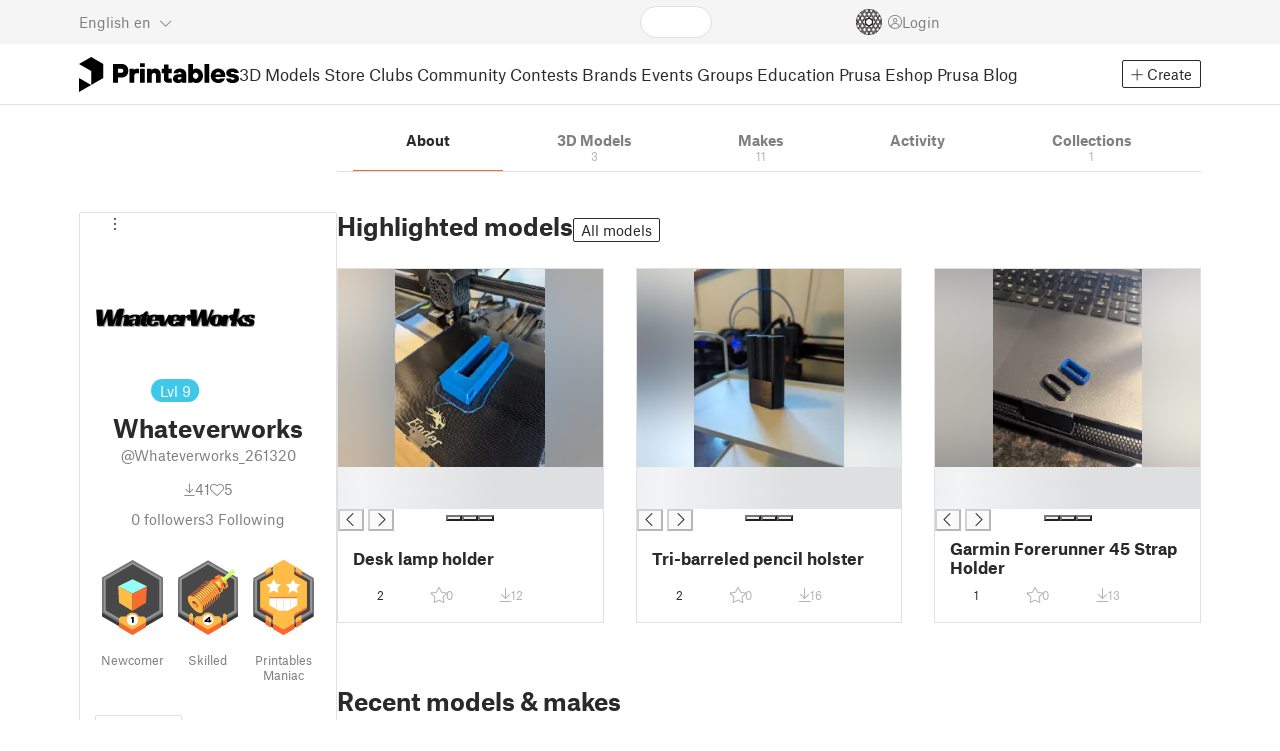

--- FILE ---
content_type: text/html
request_url: https://www.printables.com/@Whateverworks_261320
body_size: -999
content:
<!DOCTYPE html>
<html lang="en" prefix="og: http://ogp.me/ns#" class=" theme-auto osx">

<head data-client-uid="36e55807-eee4-40d5-a08a-3bdd2a4254310" data-app-version="v3.2.0" data-render-mode="browser" data-prusa-slicer-cart="false">
  <meta charset="utf-8" />
  <meta name="viewport" content="width=device-width, initial-scale=1">
  <meta name="msapplication-TileColor" content="#fa6831">

  <link rel="preload" href="/fonts/font-awesome-kit-305/fa-light-300.woff2" as="font" type="font/woff2" crossorigin>
  <link rel="preload" href="/fonts/font-awesome-kit-305/fa-regular-400.woff2" as="font" type="font/woff2" crossorigin>
  <link rel="preload" href="/fonts/font-awesome-kit-305/fa-brands-400.woff2" as="font" type="font/woff2" crossorigin>
  <link rel="preload" href="/fonts/font-awesome-kit-305/fa-solid-900.woff2" as="font" type="font/woff2" crossorigin>
  <link rel="preload" href="/fonts/font-awesome-kit-305/custom-icons.woff2" as="font" type="font/woff2" crossorigin>
  <link rel="preload" href="/fonts/atlas-grotesk/AtlasGrotesk-Regular-Web.woff2" as="font" type="font/woff2"
    crossorigin>
  <link rel="preload" href="/fonts/atlas-grotesk/AtlasGrotesk-Bold-Web.woff2" as="font" type="font/woff2" crossorigin>

  <link rel="search" type="application/opensearchdescription+xml" title="printables" href="/opensearch.xml">
  
		<link href="/_app/immutable/assets/FloatingUi.2.C-PcyvKG.css" rel="stylesheet">
		<link href="/_app/immutable/assets/PlaceholderBar.2.CRVX6rHn.css" rel="stylesheet">
		<link href="/_app/immutable/assets/Image.2.Bu9rR5vW.css" rel="stylesheet">
		<link href="/_app/immutable/assets/Avatar.2.CFFMZxXa.css" rel="stylesheet">
		<link href="/_app/immutable/assets/UserHandle.2.RcOuJtiY.css" rel="stylesheet">
		<link href="/_app/immutable/assets/UserName.2.D95eN7wy.css" rel="stylesheet">
		<link href="/_app/immutable/assets/Card.2.BAR1M2sk.css" rel="stylesheet">
		<link href="/_app/immutable/assets/PlaceholderCard.2.OPZMSSCo.css" rel="stylesheet">
		<link href="/_app/immutable/assets/HomepageBlogPosts.2.DIqCQePF.css" rel="stylesheet">
		<link href="/_app/immutable/assets/Modal.2.CsJo_WtH.css" rel="stylesheet">
		<link href="/_app/immutable/assets/Dropdown.2.DE2xh-40.css" rel="stylesheet">
		<link href="/_app/immutable/assets/PrintablesLogo.2.Cg3EZ6ki.css" rel="stylesheet">
		<link href="/_app/immutable/assets/Spool.2.BaFEurza.css" rel="stylesheet">
		<link href="/_app/immutable/assets/PrintablesIcon.2.CTKv71nx.css" rel="stylesheet">
		<link href="/_app/immutable/assets/Header.2.CyGa35s7.css" rel="stylesheet">
		<link href="/_app/immutable/assets/ErrorPage.2.B2fvUd6m.css" rel="stylesheet">
		<link href="/_app/immutable/assets/0.2.BOTrwFyo.css" rel="stylesheet">
		<link href="/_app/immutable/assets/RatingEdit.2.CvhtC070.css" rel="stylesheet">
		<link href="/_app/immutable/assets/mentions.2.6C5cftAV.css" rel="stylesheet">
		<link href="/_app/immutable/assets/TagsSelect.2.CuOODH6V.css" rel="stylesheet">
		<link href="/_app/immutable/assets/FilesErrorsBox.2.CCUMocMz.css" rel="stylesheet">
		<link href="/_app/immutable/assets/FilesUploadBox.2.C6aqaigF.css" rel="stylesheet">
		<link href="/_app/immutable/assets/AutocompleteInput.2.BuUzU4pn.css" rel="stylesheet">
		<link href="/_app/immutable/assets/AddMakeModal.2.FyCNgWwu.css" rel="stylesheet">
		<link href="/_app/immutable/assets/LoginModal.2.Ng2qkhYY.css" rel="stylesheet">
		<link href="/_app/immutable/assets/ReportModal.2.Bkg1j8Sb.css" rel="stylesheet">
		<link href="/_app/immutable/assets/FollowButton.2.s9gEkpo_.css" rel="stylesheet">
		<link href="/_app/immutable/assets/Virtualize.2.B8nu5Q_F.css" rel="stylesheet">
		<link href="/_app/immutable/assets/UserList.2.BqxSnWzs.css" rel="stylesheet">
		<link href="/_app/immutable/assets/2.2.gnuc-PfT.css" rel="stylesheet">
		<link href="/_app/immutable/assets/Footer.2.B0UDQBYo.css" rel="stylesheet">
		<link href="/_app/immutable/assets/Tabs.2.Dyxd9BXa.css" rel="stylesheet">
		<link href="/_app/immutable/assets/SidebarLayout.2.CmcnLRQd.css" rel="stylesheet">
		<link href="/_app/immutable/assets/AwardsLogo.2.CYbH05Gd.css" rel="stylesheet">
		<link href="/_app/immutable/assets/KebabMenu.2.CgntErwt.css" rel="stylesheet">
		<link href="/_app/immutable/assets/BadgeIcon.2.BGUPBZrN.css" rel="stylesheet">
		<link href="/_app/immutable/assets/SidebarJoinClubButton.2.DuAF7kjP.css" rel="stylesheet">
		<link href="/_app/immutable/assets/3.2.Bq07dOtr.css" rel="stylesheet">
		<link href="/_app/immutable/assets/LoadingSpinner.2.IOwfcJTq.css" rel="stylesheet">
		<link href="/_app/immutable/assets/PaymentVerificationModal.2.Dqxoy9x_.css" rel="stylesheet">
		<link href="/_app/immutable/assets/PaymentSuccessModal.2.CBt5IHnu.css" rel="stylesheet">
		<link href="/_app/immutable/assets/BadgeProgress.2.DL7CikVE.css" rel="stylesheet">
		<link href="/_app/immutable/assets/UserCard.2._xZATep9.css" rel="stylesheet">
		<link href="/_app/immutable/assets/FieldErrors.2.29nMYTk3.css" rel="stylesheet">
		<link href="/_app/immutable/assets/FormField.2.BakV41Ec.css" rel="stylesheet">
		<link href="/_app/immutable/assets/BadgeDetailModal.2.DmW20OFA.css" rel="stylesheet">
		<link href="/_app/immutable/assets/ScrollableModal.2.Dfgsk069.css" rel="stylesheet">
		<link href="/_app/immutable/assets/InfoBox.2.WfDNZDAc.css" rel="stylesheet">
		<link href="/_app/immutable/assets/ProfileImage.2.D3ddOOrg.css" rel="stylesheet">
		<link href="/_app/immutable/assets/BannerEditor.2.Dl5QvB9T.css" rel="stylesheet">
		<link href="/_app/immutable/assets/PrusametersSummary.2.BFSE8BZo.css" rel="stylesheet">
		<link href="/_app/immutable/assets/IconSwitch.2.CsG7D7Ko.css" rel="stylesheet">
		<link href="/_app/immutable/assets/LikeCollection.2.CO0BJVdj.css" rel="stylesheet">
		<link href="/_app/immutable/assets/CollectionCard.2.DrEBb_CB.css" rel="stylesheet">
		<link href="/_app/immutable/assets/CardGrid.2.Cc_VBR8i.css" rel="stylesheet">
		<link href="/_app/immutable/assets/Star.2.CzBj0NHK.css" rel="stylesheet">
		<link href="/_app/immutable/assets/ModelBookmark.2.BbsSfSRE.css" rel="stylesheet">
		<link href="/_app/immutable/assets/ModelBreadcrumbs.2.DtVGDG-I.css" rel="stylesheet">
		<link href="/_app/immutable/assets/Trophy.2.Dw84tGBn.css" rel="stylesheet">
		<link href="/_app/immutable/assets/ModelBadges.2.doaF9gLb.css" rel="stylesheet">
		<link href="/_app/immutable/assets/Slider.2.BmFCToX4.css" rel="stylesheet">
		<link href="/_app/immutable/assets/Ribbon.2.WoaDg7Ub.css" rel="stylesheet">
		<link href="/_app/immutable/assets/ModelImage.2.DWmU0Iiu.css" rel="stylesheet">
		<link href="/_app/immutable/assets/ModelCard.2.DaNKAzqq.css" rel="stylesheet">
		<link href="/_app/immutable/assets/CopyLinkButton.2.BqVxCWrH.css" rel="stylesheet">
		<link href="/_app/immutable/assets/MakeCard.2.B-m_3liI.css" rel="stylesheet">
		<link href="/_app/immutable/assets/ArticleCard.2.7tt6pCuv.css" rel="stylesheet">
		<link href="/_app/immutable/assets/35.2.BDsjLYfZ.css" rel="stylesheet">
		<link href="/_app/immutable/assets/WysiwygEditor.2.DDLs99D-.css" rel="stylesheet">
		<link href="/_app/immutable/assets/Radio.2.471rTuco.css" rel="stylesheet">
		<link href="/_app/immutable/assets/CollectionFormModal.2.B-94rgaH.css" rel="stylesheet"><!--[--><meta name="description" content=""/> <!--[--><meta name="og:site_name" content="Printables.com"/> <meta name="og:url" content="https://www.printables.com/@Whateverworks_261320"/> <meta name="og:title" content="Whateverworks | Printables.com"/> <meta name="og:descript ion" content=""/> <!--[--><meta name="og:image" content="https://media.printables.com/media/auth/avatars/cd/thumbs/cover/320x320/png/cd6300c8-3497-4b86-ba57-258b5c324a61.png"/> <meta name="og:image:width" content="320"/> <meta name="og:image:height" content="320"/><!--]--> <meta name="twitter:card" content="summary_large_image"/> <meta name="twitter:site" content="@printablescom"/><!--]--><!--]--><!--[--><!----><link rel="manifest" href="/manifest.webmanifest"><!----> <!--[!--><!--]--> <!--[--><!--]--><!--]--><title>Whateverworks | Printables.com</title>
</head>

<body data-sveltekit-preload-data="false" data-sveltekit-preload-code="hover">
  <script type="text/javascript" nonce="HZqT0GrsAMSln1EqiWAWCw==">
    if (/(Mac|OSX|iPhone|iPod|iPad)/i.test(navigator?.userAgentData?.platform || navigator?.platform || '')) {
      document.documentElement.classList.add('osx');
    }

    window.isMobile = typeof window !== 'undefined' && 'matchMedia' in window && window.matchMedia('(pointer: coarse) and (hover: none)').matches;
    if (window.isMobile) {
      document.body.classList.add('mobile');
      document.documentElement.style.setProperty('--device100vh', `${window.visualViewport ? window.visualViewport.height : window.innerHeight}px`);
      document.body.classList.add('zoom-' + Math.round((window.outerWidth / window.innerWidth) * 100));
    } else {
      // attach only for desktop, on mobile cause preload on scrolling because interacts with touchstart
      document.body.dataset.sveltekitPreloadData = 'tap';
    }
  </script>
  <div style="display: contents"><!--[--><!--[--><!----><!----> <!--[!--><!--[--><!----><header id="js-main-header" class="svelte-1bql12y"><!--[--><!--[!--><!--]--><!--]--> <!--[--><div class="top js-header svelte-1bql12y" id="header-top-bar"><div class="container-xxl relative"><!--[!--><div class="top-header svelte-1il6e4z"><!--[!--><!--]--> <div class="layout svelte-1il6e4z"><div class="f locale-area svelte-1il6e4z"><!--[--><div class="toggle svelte-4noh4e" data-testid="dropdown"><button aria-label="Select language - currently English" class="svelte-1lypzm0"><span class="title svelte-1lypzm0">English</span> <span class="short-title svelte-1lypzm0">en</span> <i class="fa-light fa-chevron-down ml-1 svelte-1lypzm0"></i></button><!----></div> <!--[!--><!--]--><!----> <!--[--><div class="top-create svelte-1il6e4z"><!--[!--><button class="btn btn-outline btn-sm toggle svelte-yv2z6q"><i class="fa-light fa-plus svelte-yv2z6q"></i> <span class="svelte-yv2z6q">Create</span></button><!--]--> <!--[!--><!--]--> <!--[!--><!--]--> <!--[!--><!--]--><!----></div><!--]--><!--]--></div> <div class="f search-area svelte-1il6e4z" style="grid-area: search;"><!--[--><div class="wrapper f svelte-1coaq1v"><div class="relative svelte-1coaq1v"><form action="/search/models?q=" method="get" class="svelte-1coaq1v"><input type="search" name="q" autocapitalize="off" autocomplete="off" placeholder="Search" value="" class="svelte-1coaq1v"/></form> <!--[!--><!--]--></div></div><!----> <!--[!--><!--]--><!--]--></div> <div class="f user-area svelte-1il6e4z"><!--[!--><!--]--> <!--[!--><!--]--> <a href="/prusameter" aria-label="Prusameters - view your points" class="svelte-1xh3gdm"><div class="position-relative"><svg xmlns="http://www.w3.org/2000/svg" viewBox="-250 -250 500 500" style="width: 26px; height: 26px;"><g transform="scale(3.75)"><g class="filament svelte-13oaa8s"><circle class="string svelte-13oaa8s" r="40.5" stroke-width="42"><!--[!--><!--]--></circle><g class="delimiter svelte-13oaa8s"><!--[--><circle r="22.5"></circle><circle r="25.5"></circle><circle r="28.5"></circle><circle r="31.5"></circle><circle r="34.5"></circle><circle r="37.5"></circle><circle r="40.5"></circle><circle r="43.5"></circle><circle r="46.5"></circle><circle r="49.5"></circle><circle r="52.5"></circle><circle r="55.5"></circle><circle r="58.5"></circle><!--]--></g><!--[!--><!--]--></g></g><g class="spool svelte-13oaa8s"><!--[!--><path transform="scale(16.67)" fill-rule="evenodd" d="M 0 -14.5 A 14.5 14.5 0 0 0 -0.59 -14.46 L -0.5 -14.4 V -12 L -2.6 -10.8 L -4.6 -12 V -13.72 A 14.5 14.5 0 0 0 -5.6 -13.35 V -12.1 L -7.7 -10.9 L -8.74 -11.53 A 14.5 14.5 0 0 0 -9.59 -10.86 L -8.1 -10 V -8.8 V -7.6 L -10.2 -6.5 L -12.2 -7.7 V -7.84 A 14.5 14.5 0 0 0 -12.77 -6.79 L -10.8 -5.6 V -3.2 L -12.8 -2 L -14.19 -2.8 A 14.5 14.5 0 0 0 -14.38 -1.71 L -13.3 -1.1 V 0 V 1.2 L -14.37 1.8 A 14.5 14.5 0 0 0 -14.17 2.89 L -12.8 2.1 L -10.8 3.3 V 5.7 L -12.73 6.86 A 14.5 14.5 0 0 0 -12.24 7.76 L -10.3 6.6 L -8.2 7.8 V 9 V 10 L -9.63 10.83 A 14.5 14.5 0 0 0 -8.77 11.5 L -7.7 10.9 L -5.6 12.1 V 13.35 A 14.5 14.5 0 0 0 -4.6 13.72 V 12.2 L -2.6 11 L -0.5 12.2 V 14.46 A 14.5 14.5 0 0 0 0 14.5 A 14.5 14.5 0 0 0 0.5 14.46 V 12.1 L 2.6 10.9 L 4.6 12.1 V 13.72 A 14.5 14.5 0 0 0 5.6 13.35 V 12.1 L 7.7 10.9 L 8.77 11.5 A 14.5 14.5 0 0 0 9.63 10.83 L 8.2 10 V 8.8 V 7.6 L 10.3 6.4 L 12.3 7.6 V 7.65 A 14.5 14.5 0 0 0 12.83 6.69 L 12.8 6.7 L 10.8 5.5 V 3.1 L 12.8 1.9 L 14.21 2.72 A 14.5 14.5 0 0 0 14.38 1.61 L 13.3 1 V 0 V -1.2 L 14.38 -1.81 A 14.5 14.5 0 0 0 14.22 -2.82 L 12.8 -2 L 10.8 -3.2 V -5.6 L 12.8 -6.8 L 12.81 -6.8 A 14.5 14.5 0 0 0 12.29 -7.69 L 10.3 -6.5 L 8.2 -7.7 V -8.9 V -10 L 9.64 -10.83 A 14.5 14.5 0 0 0 8.8 -11.52 L 7.7 -10.9 L 5.6 -12.1 V -13.37 A 14.5 14.5 0 0 0 4.6 -13.75 V -12.1 L 2.6 -10.9 L 0.5 -12.1 V -14.49 A 14.5 14.5 0 0 0 0 -14.5 Z M 5.1 -11.3 L 7.2 -10.1 V -8.9 V -7.7 L 5.1 -6.5 L 3.1 -7.7 V -8.9 V -10.1 Z M -5.1 -11.2 L -3.1 -10 V -8.8 V -7.6 L -5.1 -6.4 L -7.2 -7.7 V -8.9 V -10 Z M 0 -11.2 L 2.1 -10 V -8.8 V -7.6 L 0 -6.5 L -2.1 -7.7 V -8.9 V -10 Z M -7.6 -6.8 L -5.5 -5.6 V -3.2 L -7.7 -2 L -9.8 -3.2 V -5.6 H -9.7 Z M -2.6 -6.8 L -0.5 -5.6 V -4.231 L -3.445 -2.507 L -4.6 -3.2 V -5.6 Z M 2.6 -6.8 L 4.6 -5.6 V -3.2 L 3.445 -2.507 L 0.5 -4.231 V -5.6 Z M 7.7 -6.8 L 9.7 -5.6 V -3.2 L 7.7 -2 L 5.6 -3.2 V -5.6 Z M -10.3 -2.4 L -8.2 -1.2 V 0 V 1.2 L -10.3 2.4 L -12.3 1.2 V 0 V -1.2 Z M -5.1 -2.4 L -3.91 -1.688 V 1.688 L -5.1 2.4 L -7.2 1.2 V 0 V -1.2 Z M 5.1 -2.4 L 7.2 -1.2 V 1.2 L 5.1 2.4 L 3.91 1.688 V -1.688 Z M 10.3 -2.4 L 12.3 -1.2 V 0 V 1.2 L 10.3 2.4 L 8.2 1.2 V -1.2 Z M -7.7 2 L -5.6 3.2 V 5.6 L -7.7 6.8 L -9.7 5.6 V 3.2 Z M -3.445 2.507 L -0.5 4.231 V 5.6 L -2.6 6.8 L -4.6 5.6 V 3.2 Z M 3.445 2.507 L 4.6 3.2 V 5.6 L 2.6 6.8 L 0.5 5.6 V 4.231 Z M 7.6 2 L 9.7 3.2 V 5.6 L 7.6 6.8 L 5.5 5.6 V 3.2 Z M -5.1 6.4 L -3.1 7.6 V 8.9 V 10.1 L -5.1 11.3 L -7.2 10 V 8.8 V 7.6 Z M 5.1 6.4 L 7.2 7.6 V 8.8 V 10 L 5.1 11.2 L 3.1 10 V 8.8 V 7.6 Z M 0 6.5 L 2.1 7.7 V 8.9 V 10.1 L 0 11.2 L -2.1 10.1 V 8.9 V 7.7 Z
         M-4.26,0 a 4.26,4.26 0 1,0 8.52,0 a 4.26,4.26 0 1,0 -8.52,0 Z" class="svelte-13oaa8s"></path><!--]--><circle r="244" stroke-width="12"></circle><circle r="71" stroke-width="18"></circle><!--[!--><!--]--></g></svg><!----> <!--[!--><!--]--></div> <!--[!--><!--[!--><!--]--><!--]--></a><!----> <!--[!--><!--]--> <!--[!--><button class="login-btn svelte-1il6e4z" data-testid="user-login"><i class="fa-light fa-circle-user login-icon svelte-1il6e4z"></i> <span class="svelte-1il6e4z">Login</span></button><!--]--></div></div></div><!--]--></div></div><!--]--> <div class="spacer svelte-1bql12y"></div> <!--[!--><!--[--><div class="nav-bar svelte-j0fs9n visible" id="main-nav-bar" style="transform: translateY(0px);"><div class="nav-container svelte-j0fs9n"><nav class="container-xxl text-color svelte-j0fs9n"><a href="/" class="brand svelte-j0fs9n" aria-label="Printables logo"><svg xmlns="http://www.w3.org/2000/svg" width="160" height="35" viewBox="0 0 160 35" class="svelte-9g56ef"><g class="printables-logo svelte-9g56ef"><path d="m0 35 12.172-7L0 21ZM12.172 0 0 7l12.172 7v14l12.172-7V7Z"></path></g><g class="printables-text svelte-9g56ef"><path d="M33.919 25.752V6.998h8.921a6.735 6.735 0 0 1 3.359.83 5.724 5.724 0 0 1 2.269 2.359 7.517 7.517 0 0 1 .806 3.561 7.617 7.617 0 0 1-.806 3.58 5.709 5.709 0 0 1-2.269 2.37 6.735 6.735 0 0 1-3.359.83h-3.949v5.21Zm8.585-10a1.686 1.686 0 0 0 1.288-.547 2.321 2.321 0 0 0 0-2.906 1.663 1.663 0 0 0-1.288-.566h-3.628v4.019ZM50.6 25.752V11.819h4.084l.269.99h.134a2.344 2.344 0 0 1 .956-.7 3.518 3.518 0 0 1 1.463-.294h2.527v4.313h-2.419q-2.37 0-2.37 2.475v7.145ZM65.825 9.943h-4.759V6.192h4.759Zm-.059 15.809h-4.647V11.819h4.647ZM68.113 25.752V11.819h4.084l.269 1.072h.134a4.044 4.044 0 0 1 1.426-.923 5.647 5.647 0 0 1 2.258-.43 5.5 5.5 0 0 1 2.8.7 4.881 4.881 0 0 1 1.892 1.984 6.255 6.255 0 0 1 .687 3v8.537h-4.651v-7.521a2.2 2.2 0 0 0-.579-1.582 2.124 2.124 0 0 0-3.665 1.582v7.517ZM89.319 25.748a4.633 4.633 0 0 1-3.307-1.072 4.01 4.01 0 0 1-1.12-3.081v-5.463h-2.15v-4.313h2.15V7.558h4.647v4.261h3.091v4.313h-3.091v4.447a.79.79 0 0 0 .941.938h2.15v4.231ZM96.344 25.458a4.173 4.173 0 0 1-1.758-1.53 3.991 3.991 0 0 1-.6-2.17 4.088 4.088 0 0 1 1.452-3.282 6.286 6.286 0 0 1 4.192-1.247h2.93v-.238a1.691 1.691 0 0 0-.511-1.273 1.944 1.944 0 0 0-3.012.521h-4.479a4.829 4.829 0 0 1 .9-2.33 5.349 5.349 0 0 1 2.139-1.716 7.451 7.451 0 0 1 3.185-.655 7.7 7.7 0 0 1 3.412.744 5.322 5.322 0 0 1 2.24 1.943 5.079 5.079 0 0 1 .78 2.787v8.742h-4.108l-.269-1.072h-.131a3.733 3.733 0 0 1-1.411.923 5.614 5.614 0 0 1-2.217.417 6.137 6.137 0 0 1-2.734-.564Zm5.6-3.524a2.043 2.043 0 0 0 .62-1.567v-.242h-2.18a2.159 2.159 0 0 0-1.288.32 1.022 1.022 0 0 0-.429.86 1.059 1.059 0 0 0 .4.882 1.848 1.848 0 0 0 1.18.324 2.4 2.4 0 0 0 1.687-.577ZM115.291 25.603a3.732 3.732 0 0 1-1.445-1h-.134l-.269 1.154h-4.076V6.996h4.651v5.735h.134a3.4 3.4 0 0 1 1.329-.819 5.674 5.674 0 0 1 2.083-.372 5.96 5.96 0 0 1 3.21.912 6.538 6.538 0 0 1 2.34 2.557 8.524 8.524 0 0 1 0 7.517 6.5 6.5 0 0 1-2.34 2.572 5.96 5.96 0 0 1-3.21.912 5.659 5.659 0 0 1-2.273-.406Zm3.266-4.674a3.385 3.385 0 0 0 0-4.287 2.652 2.652 0 0 0-3.8 0 3.451 3.451 0 0 0 0 4.287 2.652 2.652 0 0 0 3.8 0ZM130.221 25.752h-4.647V6.996h4.647ZM135.391 25.068a6.869 6.869 0 0 1-2.646-2.6 7.58 7.58 0 0 1 0-7.368 6.869 6.869 0 0 1 2.646-2.6 7.516 7.516 0 0 1 3.762-.962 7.382 7.382 0 0 1 3.68.923 6.675 6.675 0 0 1 2.568 2.56 7.332 7.332 0 0 1 .918 3.684 6.265 6.265 0 0 1-.134 1.34h-9.828a2.6 2.6 0 0 0 .914 1.649 2.745 2.745 0 0 0 1.866.685 3.218 3.218 0 0 0 1.385-.283 2.808 2.808 0 0 0 .9-.6h4.524a6.333 6.333 0 0 1-3.464 3.859 7.765 7.765 0 0 1-3.333.67 7.517 7.517 0 0 1-3.759-.953Zm6.394-7.577a2.751 2.751 0 0 0-.858-1.7 2.5 2.5 0 0 0-1.773-.685 2.7 2.7 0 0 0-1.866.685 2.822 2.822 0 0 0-.929 1.7ZM149.974 25.376a5.151 5.151 0 0 1-2.161-1.794 3.981 3.981 0 0 1-.687-2.17h4.54a1.078 1.078 0 0 0 .481.915 2.447 2.447 0 0 0 1.463.35 2.62 2.62 0 0 0 1.37-.283.819.819 0 0 0 .459-.707.892.892 0 0 0-.295-.711 2.1 2.1 0 0 0-1.049-.372l-1.963-.3a6.876 6.876 0 0 1-3.669-1.489 3.638 3.638 0 0 1-1.221-2.817 3.914 3.914 0 0 1 .713-2.289 4.754 4.754 0 0 1 2.12-1.637 8.638 8.638 0 0 1 3.4-.6 8.125 8.125 0 0 1 3.453.67 5.167 5.167 0 0 1 2.165 1.742 3.907 3.907 0 0 1 .724 2.233h-4.513a1.026 1.026 0 0 0-.47-.871 2.331 2.331 0 0 0-1.359-.335 2.17 2.17 0 0 0-1.236.294.841.841 0 0 0-.429.7c0 .484.437.789 1.318.912l2.016.294q4.852.744 4.852 4.5a3.892 3.892 0 0 1-.713 2.263 4.768 4.768 0 0 1-2.15 1.637 9.08 9.08 0 0 1-3.509.6 8.147 8.147 0 0 1-3.654-.733Z"></path></g><!--[!--><!--]--></svg><!----></a> <div class="arrows-wrapper svelte-j0fs9n"><!--[!--><!--]--> <div class="menu svelte-j0fs9n" role="menu"><a role="menuitem" href="/model" class="svelte-j0fs9n">3D Models</a> <a role="menuitem" href="/store" class="svelte-j0fs9n">Store</a> <a role="menuitem" href="/clubs" class="svelte-j0fs9n">Clubs</a> <a role="menuitem" href="/community" data-sveltekit-reload="" class="svelte-j0fs9n">Community</a> <a role="menuitem" href="/contest" class="svelte-j0fs9n">Contests</a> <a role="menuitem" href="/brands" class="svelte-j0fs9n">Brands</a> <a role="menuitem" href="/event/discover" class="svelte-j0fs9n">Events</a> <a role="menuitem" href="/group/discover" class="svelte-j0fs9n">Groups</a> <a role="menuitem" href="/education" class="svelte-j0fs9n">Education</a> <a role="menuitem" href="https://www.prusa3d.com/en" target="_blank" class="svelte-j0fs9n">Prusa Eshop</a> <a role="menuitem" href="https://blog.prusa3d.com" target="_blank" class="svelte-j0fs9n">Prusa Blog</a></div> <!--[!--><!--]--></div> <!--[--><div class="nav-create svelte-j0fs9n"><!--[!--><button class="btn btn-outline btn-sm toggle svelte-yv2z6q"><i class="fa-light fa-plus svelte-yv2z6q"></i> <span class="svelte-yv2z6q">Create</span></button><!--]--> <!--[!--><!--]--> <!--[!--><!--]--> <!--[!--><!--]--><!----></div><!--]--></nav></div> <div id="page-header"></div> <div class="snackbar svelte-1q5pkab"><div class="container-xxl svelte-1q5pkab"><i class="fa-solid fa-triangle-exclamation box-icon svelte-1q5pkab"></i> <div class="messages svelte-1q5pkab"><!--[--><!--]--></div> <button aria-label="Close" class="btn close-btn svelte-1q5pkab"><i class="fa-solid fa-xmark"></i></button></div></div><!----><!----></div><!--]--><!--]--></header> <!----><!----> <!--[--><!----><div class="layout container-xxl svelte-1lrirdz"><aside class="svelte-1lrirdz"><div><div><!--[--><div class="spacer svelte-bovixf"></div> <div class="profile-sidebar svelte-bovixf"><div class="user-info-wrapper svelte-bovixf"><div class="user-info-wrapper-border svelte-bovixf"><!--[--><div class="edit-wrapper svelte-bovixf"><!--[!--><div class="toggle svelte-4noh4e" data-testid="dropdown"><button class="toggle-icon svelte-1fyzmgn" aria-label="Open dropdown menu"><i class="fa-light fa-ellipsis-vertical svelte-1fyzmgn"></i></button><!----></div> <!--[!--><!--]--><!--]--></div><!--]--> <div class="avatar-wrapper svelte-bovixf"><!----><div class="avatar svelte-1rxug33 border" style="--avatar-size: 160px;"><!--[--><!--[--><picture class="svelte-11pdzs1"><!--[--><!--[--><source srcset="https://media.printables.com/media/auth/avatars/cd/thumbs/cover/320x320/png/cd6300c8-3497-4b86-ba57-258b5c324a61.webp 1x, https://media.printables.com/media/auth/avatars/cd/thumbs/cover/640x640/png/cd6300c8-3497-4b86-ba57-258b5c324a61.webp 2x"/><!--]--><!--]--> <img src="https://media.printables.com/media/auth/avatars/cd/thumbs/cover/320x320/png/cd6300c8-3497-4b86-ba57-258b5c324a61.webp" alt="Whateverworks" loading="lazy" class="svelte-11pdzs1 background loading" onerror="this.__e=event"/></picture><!--]--> <!--[--><span class="level svelte-1rxug33 large" style="font-size: 14px;"><!--[-->Lvl<!--]--> 9</span><!--]--><!--]--><!----></div><!----><!----></div> <h2 class="text-center pt-3 mb-0 svelte-bovixf"><!--[--><!--[--><!----><span class="multiline svelte-v85o6v">Whateverworks <!--[!--><!--]--> <!--[!--><!--]--><!----></span><!----><!--]--><!--]--></h2> <div class="text-center mt-1"><!--[--><div class="handle svelte-nkrc76 large">@Whateverworks_261320</div><!--]--></div> <div class="stats svelte-bovixf"><!--[--><div class="stats-row inherit-color svelte-bovixf"><div><i class="fa-light fa-arrow-down-to-line svelte-bovixf"></i><span class="count svelte-bovixf">41</span></div> <div><i class="fa-light fa-heart svelte-bovixf"></i><span class="count svelte-bovixf">5</span></div></div> <!--[--><div class="stats-row svelte-bovixf"><button class="t svelte-bovixf" disabled><span class="count svelte-bovixf">0</span> followers</button> <!--[!--><button class="t svelte-bovixf"><span class="count svelte-bovixf">3</span> Following</button><!--]--></div><!--]--><!--]--></div> <div class="sections svelte-bovixf"><!--[--><!--[!--><!--]--> <!--[--><div class="badges svelte-ovweiv"><!--[--><!--[--><button class="t badge-item svelte-xum2sv"><!--[!--><!--[!--><!--[!--><img src="https://media.printables.com/media/badges/3/levels/7c/designer_01.svg" alt="Newcomer" width="60.9375" height="75" class="svelte-1j99zwz"/><!--]--><!--]--><!--]--> <div class="name svelte-xum2sv">Newcomer</div></button><!--]--><!--[--><button class="t badge-item svelte-xum2sv"><!--[!--><!--[!--><!--[!--><img src="https://media.printables.com/media/badges/11/levels/3a/maker_04.svg" alt="Skilled" width="60.9375" height="75" class="svelte-1j99zwz"/><!--]--><!--]--><!--]--> <div class="name svelte-xum2sv">Skilled</div></button><!--]--><!--[--><button class="t badge-item svelte-xum2sv"><!--[!--><!--[!--><!--[!--><img src="https://media.printables.com/media/badges/22/levels/12/prusa_printers_maniac.svg" alt="Printables Maniac" width="60.9375" height="75" class="svelte-1j99zwz"/><!--]--><!--]--><!--]--> <div class="name svelte-xum2sv">Printables Maniac</div></button><!--]--><!--]--></div><!--]--> <div class="actions svelte-bovixf"><!--[!--><!--]--> <!--[!--><!--]--> <!--[--><button class="btn btn-line svelte-t35qsr"><!--[!--><!--[!--><i class="fa-light fa-user-plus svelte-t35qsr"></i><span>Follow</span><!--]--><!--]--></button><!--]--> <!--[--><!--[!--><button class="btn btn-line svelte-140nou2"><i class="fa-light fa-comment svelte-140nou2"></i> <span>Message</span></button><!--]--><!--]--></div> <!--[!--><!--]--> <!--[!--><!--]--><!--]--></div></div></div></div><!--]--> <!--[--><footer class="svelte-88oszz sidebar-layout"><div class="svelte-88oszz"><!--[!--><!--]--> <div class="links-box svelte-88oszz"><div class="links svelte-88oszz"><a target="_blank" href="https://www.prusa3d.com/page/general-terms-and-conditions_231226/" class="svelte-88oszz">General Terms and Conditions of Use of the PRUSA Websites</a> <a target="_blank" href="https://www.prusa3d.com/page/terms-of-service-of-printables-com_231249/" class="svelte-88oszz">Terms of Service of Printables.com</a> <a target="_blank" href="https://www.prusa3d.com/page/printables-club-and-store-terms-of-purchase_236519/" class="svelte-88oszz">Printables Club &amp; Store Terms of Purchase</a> <a target="_blank" href="https://www.prusa3d.com/page/printables-club-and-store-terms-and-conditions-for-creators_236503/" class="svelte-88oszz">Printables Club &amp; Store Terms for Creators</a> <a target="_blank" href="https://www.prusa3d.com/page/privacy-policy_231258/" class="svelte-88oszz">Privacy policy</a> <button class="t cky-banner-element svelte-88oszz">Cookie Preferences</button> <a href="/licenses" class="svelte-88oszz">Open Source Notices</a> <a target="_blank" href="https://help.prusa3d.com/article/about_493458" class="svelte-88oszz">Help</a> <a target="_blank" href="https://status.prusa3d.com/" class="svelte-88oszz">Status Page</a> <a target="_blank" href="https://www.prusa3d.com/en/page/contact-details_237176/" class="svelte-88oszz">Contact</a> <a href="https://www.prusa3d.com/page/about-us_77/" class="svelte-88oszz">About us</a></div> <div class="copyright svelte-88oszz">2026 © Prusa Research a.s.</div></div> <!--[!--><!--]--></div></footer><!--]--><!----></div><!----></div></aside> <main class="svelte-1lrirdz"><div><!--[--><svelte-css-wrapper style="display: contents; --tabs-margin-top: 16px; --tabs-margin-bottom: 40px;"><div class="tabs-container svelte-1210gsz"><div class="container-xl"><ul class="js-scroll-to-nav-tabs nav nav-tabs nav-fill tabs-wrap-count" data-sveltekit-noscroll=""><li class="nav-item"><a class="nav-link active" href="/@Whateverworks_261320" data-sveltekit-noscroll=""><div><!---->About<!----></div> <!--[!--><!--]--></a></li><!----> <!--[!--><!--]--> <li class="nav-item"><a class="nav-link" href="/@Whateverworks_261320/models" data-sveltekit-noscroll=""><div><!---->3D Models<!----></div> <!--[--><small>3</small><!--]--></a></li><!----> <!--[!--><!--]--> <!--[!--><!--]--> <!--[--><li class="nav-item"><a class="nav-link" href="/@Whateverworks_261320/makes" data-sveltekit-noscroll=""><div><!---->Makes<!----></div> <!--[--><small>11</small><!--]--></a></li><!--]--> <!--[--><li class="nav-item"><a class="nav-link" href="/@Whateverworks_261320/activity" data-sveltekit-noscroll=""><div><!---->Activity<!----></div> <!--[!--><!--]--></a></li><!--]--> <li class="nav-item"><a class="nav-link" href="/@Whateverworks_261320/collections" data-sveltekit-noscroll=""><div><!---->Collections<!----></div> <!--[--><small>1</small><!--]--></a></li><!----><!----></ul></div></div><!----></svelte-css-wrapper><!--]--> <!--[!--><!----><!--[--><div class="user-profile svelte-phatco"><!--[!--><!--]--> <div class="highligted svelte-phatco"><!--[--><section class="svelte-1e2f1iv"><header class="svelte-1e2f1iv"><h2 class="svelte-1e2f1iv">Highlighted models <!--[--><div class="edit-icon svelte-1e2f1iv"><!--[!--><!--]--> <!--[!--><!--]--><!----><!----></div><!--]--></h2> <a href="/@Whateverworks_261320/models" class="btn btn-outline">All models</a><!----></header> <div class="grid svelte-np80b7 xxl max-1 sidebar"><!--[--><article class="card svelte-12fuh5j" data-testid="model"><div class="card-layout svelte-12fuh5j"><!--[!--><div class="menu overlay svelte-12fuh5j"><!--[!--><!--]--><!----></div><!--]--> <!--[--><!--[--><div class="wrapper svelte-1vn70l8"><div class="wrapper svelte-1hd6owy columns-1 huge-screen-columns-1" style="--slide-gap: 8px;"><div class="slider svelte-1hd6owy"><!--[--><div class="slide svelte-1hd6owy" data-index="0"><!--[--><!----><a href="/model/1120310-desk-lamp-holder" class="card-image svelte-197pvmn"><div class="aspect-ratio-4-3 svelte-197pvmn"><picture><!--[--><img class="hash image-fit svelte-197pvmn" src="[data-uri]" alt="Image loading"/><!--]--></picture> <!--[--><picture class="svelte-11pdzs1 image-inside"><!--[--><!--[--><source srcset="https://media.printables.com/media/prints/1120310/images/8459475_48b5e7bf-26aa-466f-b380-64eb41516a39_ce1e736d-c8e1-4625-a6d8-ae3e70dca8e4/thumbs/inside/320x240/jpg/1000006059.webp 1x, https://media.printables.com/media/prints/1120310/images/8459475_48b5e7bf-26aa-466f-b380-64eb41516a39_ce1e736d-c8e1-4625-a6d8-ae3e70dca8e4/thumbs/inside/640x480/jpg/1000006059.webp 2x"/><!--]--><!--]--> <img src="https://media.printables.com/media/prints/1120310/images/8459475_48b5e7bf-26aa-466f-b380-64eb41516a39_ce1e736d-c8e1-4625-a6d8-ae3e70dca8e4/thumbs/inside/320x240/jpg/1000006059.webp" alt="Image preview" loading="lazy" class="svelte-11pdzs1 loading" style="height: 100%;" onerror="this.__e=event"/></picture><!--]--></div> <!----><!----></a><!----><!----><!--]--></div><div class="slide svelte-1hd6owy" data-index="1"><!--[!--><span class="bar loading-progress  svelte-1fv7zyw fill-height">█</span><!--]--></div><div class="slide svelte-1hd6owy" data-index="2"><!--[!--><span class="bar loading-progress  svelte-1fv7zyw fill-height">█</span><!--]--></div><!--]--> <!--[!--><!--]--></div> <!--[--><div class="dots svelte-8wraxj small"><!--[--><button aria-label="Select gallery item number: 1" data-index="0" class="svelte-8wraxj active"></button><button aria-label="Select gallery item number: 2" data-index="1" class="svelte-8wraxj"></button><button aria-label="Select gallery item number: 3" data-index="2" class="svelte-8wraxj"></button><!--]--></div><!--]--> <!--[--><div class="arrows svelte-1hd6owy circlularArrows"><button aria-label="Select previous gallery item" class="prev fa-light fa-chevron-left svelte-1hd6owy" disabled></button> <button aria-label="Select next gallery item" class="next fa-light fa-chevron-right svelte-1hd6owy" disabled></button></div><!--]--></div><!----> <!--[!--><!--[!--><!--[--><div class="badges md svelte-34m8ix"><!--[!--><!--]--> <!--[!--><!--]--> <!--[!--><!--]--> <!--[!--><!--]--> <!--[!--><!--]--> <!--[!--><!--]--></div> <!--[!--><!--]--><!----> <!--[!--><!--]--> <!--[!--><!--[!--><!--]--><!--]--><!--]--><!--]--><!--]--><!----></div><!--]--><!----><!--]--> <div class="card-content svelte-12fuh5j"><!--[--><div class="header svelte-12fuh5j"><h5 class="svelte-1xp60ug"><a href="/model/1120310-desk-lamp-holder" class="h clamp-two-lines">Desk lamp holder</a></h5><!----></div><!--]--> <!--[!--><!--]--> <div class="stats-bar"><div class="big-icon" data-testid="like-false"><button class="t" data-testid="like" aria-label="Toggle like button"><div class="svelte-jakvai off"><i class="fa-light fa-heart svelte-jakvai"></i> <i class="fa-solid fa-heart svelte-jakvai"></i></div><!----></button> <span data-testid="like-count" class="cursor-pointer">2</span></div><!----> <div class="small-icon"><span class="start-container svelte-oc7l7t" style="width: 16px; height: 16px;"><i class="fa-light fa-star indicator-star svelte-oc7l7t" style="font-size: 16px;"></i> <i class="fa-solid fa-star indicator-star svelte-oc7l7t" style="font-size: 16px; width: 12.5%;"></i></span> <span>0</span></div><!----> <div class="small-icon"><!--[--><i class="fa-light fa-arrow-down-to-line"></i> <span>12</span><!--]--></div> <!--[!--><div class="big-icon"><!--[!--><button class="t block btn-panel svelte-1u7go2a"><div class="svelte-jakvai off"><i class="fa-light fa-bookmark svelte-jakvai"></i> <i class="fa-solid fa-bookmark svelte-jakvai"></i></div><!----></button><!--]--> <!--[!--><!--]--><!----></div><!--]--></div><!----></div></div></article><article class="card svelte-12fuh5j" data-testid="model"><div class="card-layout svelte-12fuh5j"><!--[!--><div class="menu overlay svelte-12fuh5j"><!--[!--><!--]--><!----></div><!--]--> <!--[--><!--[--><div class="wrapper svelte-1vn70l8"><div class="wrapper svelte-1hd6owy columns-1 huge-screen-columns-1" style="--slide-gap: 8px;"><div class="slider svelte-1hd6owy"><!--[--><div class="slide svelte-1hd6owy" data-index="0"><!--[--><!----><a href="/model/186774-tri-barreled-pencil-holster" class="card-image svelte-197pvmn"><div class="aspect-ratio-4-3 svelte-197pvmn"><picture><!--[--><img class="hash image-fit svelte-197pvmn" src="[data-uri]" alt="Image loading"/><!--]--></picture> <!--[--><picture class="svelte-11pdzs1 image-inside"><!--[--><!--[--><source srcset="https://media.printables.com/media/prints/186774/images/2252220_dda14dbe-1585-41fa-92b7-c957dfc01fbd/thumbs/inside/320x240/jpg/16591338441172705844139267298801.webp 1x, https://media.printables.com/media/prints/186774/images/2252220_dda14dbe-1585-41fa-92b7-c957dfc01fbd/thumbs/inside/640x480/jpg/16591338441172705844139267298801.webp 2x"/><!--]--><!--]--> <img src="https://media.printables.com/media/prints/186774/images/2252220_dda14dbe-1585-41fa-92b7-c957dfc01fbd/thumbs/inside/320x240/jpg/16591338441172705844139267298801.webp" alt="Image preview" loading="lazy" class="svelte-11pdzs1 loading" style="height: 100%;" onerror="this.__e=event"/></picture><!--]--></div> <!----><!----></a><!----><!----><!--]--></div><div class="slide svelte-1hd6owy" data-index="1"><!--[!--><span class="bar loading-progress  svelte-1fv7zyw fill-height">█</span><!--]--></div><div class="slide svelte-1hd6owy" data-index="2"><!--[!--><span class="bar loading-progress  svelte-1fv7zyw fill-height">█</span><!--]--></div><!--]--> <!--[!--><!--]--></div> <!--[--><div class="dots svelte-8wraxj small"><!--[--><button aria-label="Select gallery item number: 1" data-index="0" class="svelte-8wraxj active"></button><button aria-label="Select gallery item number: 2" data-index="1" class="svelte-8wraxj"></button><button aria-label="Select gallery item number: 3" data-index="2" class="svelte-8wraxj"></button><!--]--></div><!--]--> <!--[--><div class="arrows svelte-1hd6owy circlularArrows"><button aria-label="Select previous gallery item" class="prev fa-light fa-chevron-left svelte-1hd6owy" disabled></button> <button aria-label="Select next gallery item" class="next fa-light fa-chevron-right svelte-1hd6owy" disabled></button></div><!--]--></div><!----> <!--[!--><!--[!--><!--[--><div class="badges md svelte-34m8ix"><!--[!--><!--]--> <!--[!--><!--]--> <!--[!--><!--]--> <!--[!--><!--]--> <!--[!--><!--]--> <!--[!--><!--]--></div> <!--[!--><!--]--><!----> <!--[!--><!--]--> <!--[!--><!--[!--><!--]--><!--]--><!--]--><!--]--><!--]--><!----></div><!--]--><!----><!--]--> <div class="card-content svelte-12fuh5j"><!--[--><div class="header svelte-12fuh5j"><h5 class="svelte-1xp60ug"><a href="/model/186774-tri-barreled-pencil-holster" class="h clamp-two-lines">Tri-barreled pencil holster</a></h5><!----></div><!--]--> <!--[!--><!--]--> <div class="stats-bar"><div class="big-icon" data-testid="like-false"><button class="t" data-testid="like" aria-label="Toggle like button"><div class="svelte-jakvai off"><i class="fa-light fa-heart svelte-jakvai"></i> <i class="fa-solid fa-heart svelte-jakvai"></i></div><!----></button> <span data-testid="like-count" class="cursor-pointer">2</span></div><!----> <div class="small-icon"><span class="start-container svelte-oc7l7t" style="width: 16px; height: 16px;"><i class="fa-light fa-star indicator-star svelte-oc7l7t" style="font-size: 16px;"></i> <i class="fa-solid fa-star indicator-star svelte-oc7l7t" style="font-size: 16px; width: 12.5%;"></i></span> <span>0</span></div><!----> <div class="small-icon"><!--[--><i class="fa-light fa-arrow-down-to-line"></i> <span>16</span><!--]--></div> <!--[!--><div class="big-icon"><!--[!--><button class="t block btn-panel svelte-1u7go2a"><div class="svelte-jakvai off"><i class="fa-light fa-bookmark svelte-jakvai"></i> <i class="fa-solid fa-bookmark svelte-jakvai"></i></div><!----></button><!--]--> <!--[!--><!--]--><!----></div><!--]--></div><!----></div></div></article><article class="card svelte-12fuh5j" data-testid="model"><div class="card-layout svelte-12fuh5j"><!--[!--><div class="menu overlay svelte-12fuh5j"><!--[!--><!--]--><!----></div><!--]--> <!--[--><!--[--><div class="wrapper svelte-1vn70l8"><div class="wrapper svelte-1hd6owy columns-1 huge-screen-columns-1" style="--slide-gap: 8px;"><div class="slider svelte-1hd6owy"><!--[--><div class="slide svelte-1hd6owy" data-index="0"><!--[--><!----><a href="/model/1192115-garmin-forerunner-45-strap-holder" class="card-image svelte-197pvmn"><div class="aspect-ratio-4-3 svelte-197pvmn"><picture><!--[--><img class="hash image-fit svelte-197pvmn" src="[data-uri]" alt="Image loading"/><!--]--></picture> <!--[--><picture class="svelte-11pdzs1 image-inside"><!--[--><!--[--><source srcset="https://media.printables.com/media/prints/1192115/images/8960164_7124b903-8cad-4544-aaaf-7e5c17882647_11c9cf08-b958-4b3f-b61e-7d57240587d8/thumbs/inside/320x240/jpg/pxl_20250214_233541465mp.webp 1x, https://media.printables.com/media/prints/1192115/images/8960164_7124b903-8cad-4544-aaaf-7e5c17882647_11c9cf08-b958-4b3f-b61e-7d57240587d8/thumbs/inside/640x480/jpg/pxl_20250214_233541465mp.webp 2x"/><!--]--><!--]--> <img src="https://media.printables.com/media/prints/1192115/images/8960164_7124b903-8cad-4544-aaaf-7e5c17882647_11c9cf08-b958-4b3f-b61e-7d57240587d8/thumbs/inside/320x240/jpg/pxl_20250214_233541465mp.webp" alt="Image preview" loading="lazy" class="svelte-11pdzs1 loading" style="height: 100%;" onerror="this.__e=event"/></picture><!--]--></div> <!----><!----></a><!----><!----><!--]--></div><div class="slide svelte-1hd6owy" data-index="1"><!--[!--><span class="bar loading-progress  svelte-1fv7zyw fill-height">█</span><!--]--></div><div class="slide svelte-1hd6owy" data-index="2"><!--[!--><span class="bar loading-progress  svelte-1fv7zyw fill-height">█</span><!--]--></div><!--]--> <!--[!--><!--]--></div> <!--[--><div class="dots svelte-8wraxj small"><!--[--><button aria-label="Select gallery item number: 1" data-index="0" class="svelte-8wraxj active"></button><button aria-label="Select gallery item number: 2" data-index="1" class="svelte-8wraxj"></button><button aria-label="Select gallery item number: 3" data-index="2" class="svelte-8wraxj"></button><!--]--></div><!--]--> <!--[--><div class="arrows svelte-1hd6owy circlularArrows"><button aria-label="Select previous gallery item" class="prev fa-light fa-chevron-left svelte-1hd6owy" disabled></button> <button aria-label="Select next gallery item" class="next fa-light fa-chevron-right svelte-1hd6owy" disabled></button></div><!--]--></div><!----> <!--[!--><!--[!--><!--[--><div class="badges md svelte-34m8ix"><!--[!--><!--]--> <!--[!--><!--]--> <!--[!--><!--]--> <!--[!--><!--]--> <!--[!--><!--]--> <!--[!--><!--]--></div> <!--[!--><!--]--><!----> <!--[!--><!--]--> <!--[!--><!--[!--><!--]--><!--]--><!--]--><!--]--><!--]--><!----></div><!--]--><!----><!--]--> <div class="card-content svelte-12fuh5j"><!--[--><div class="header svelte-12fuh5j"><h5 class="svelte-1xp60ug"><a href="/model/1192115-garmin-forerunner-45-strap-holder" class="h clamp-two-lines">Garmin Forerunner 45 Strap Holder</a></h5><!----></div><!--]--> <!--[!--><!--]--> <div class="stats-bar"><div class="big-icon" data-testid="like-false"><button class="t" data-testid="like" aria-label="Toggle like button"><div class="svelte-jakvai off"><i class="fa-light fa-heart svelte-jakvai"></i> <i class="fa-solid fa-heart svelte-jakvai"></i></div><!----></button> <span data-testid="like-count" class="cursor-pointer">1</span></div><!----> <div class="small-icon"><span class="start-container svelte-oc7l7t" style="width: 16px; height: 16px;"><i class="fa-light fa-star indicator-star svelte-oc7l7t" style="font-size: 16px;"></i> <i class="fa-solid fa-star indicator-star svelte-oc7l7t" style="font-size: 16px; width: 12.5%;"></i></span> <span>0</span></div><!----> <div class="small-icon"><!--[--><i class="fa-light fa-arrow-down-to-line"></i> <span>13</span><!--]--></div> <!--[!--><div class="big-icon"><!--[!--><button class="t block btn-panel svelte-1u7go2a"><div class="svelte-jakvai off"><i class="fa-light fa-bookmark svelte-jakvai"></i> <i class="fa-solid fa-bookmark svelte-jakvai"></i></div><!----></button><!--]--> <!--[!--><!--]--><!----></div><!--]--></div><!----></div></div></article><!--]--><!----></div><!----></section><!--]--> <!--[!--><!--]--></div> <!--[!--><!--[!--><!--[--><section class="svelte-1e2f1iv"><header class="svelte-1e2f1iv"><h2 class="svelte-1e2f1iv">Recent models &amp; makes <!--[!--><!--]--></h2> <!----></header> <div class="grid svelte-np80b7 xxl max-1 sidebar"><!--[--><!--[--><article class="card svelte-12fuh5j placeholder" data-testid=""><div class="card-layout svelte-12fuh5j"><!--[!--><div class="menu overlay svelte-12fuh5j"><!----></div><!--]--> <!--[!--><!--[--><div class="aspect-ratio-4-3 svelte-12fuh5j"><div class="loading-progress"></div></div><!--]--><!--]--> <div class="card-content svelte-12fuh5j"><!--[!--><!--]--> <div class="bars svelte-1tjjjii"><span class="bar loading-progress  svelte-1fv7zyw">█</span><!----></div> <!--[!--><!--]--> <!--[--><hr class="svelte-1tjjjii"/> <div class="bars stats svelte-1tjjjii"><!--[--><span class="bar loading-progress  svelte-1fv7zyw">█</span><span class="bar loading-progress  svelte-1fv7zyw">█</span><span class="bar loading-progress  svelte-1fv7zyw">█</span><span class="bar loading-progress  svelte-1fv7zyw">█</span><!--]--></div><!--]--><!----></div></div></article><article class="card svelte-12fuh5j placeholder" data-testid=""><div class="card-layout svelte-12fuh5j"><!--[!--><div class="menu overlay svelte-12fuh5j"><!----></div><!--]--> <!--[!--><!--[--><div class="aspect-ratio-4-3 svelte-12fuh5j"><div class="loading-progress"></div></div><!--]--><!--]--> <div class="card-content svelte-12fuh5j"><!--[!--><!--]--> <div class="bars svelte-1tjjjii"><span class="bar loading-progress  svelte-1fv7zyw">█</span><!----></div> <!--[!--><!--]--> <!--[--><hr class="svelte-1tjjjii"/> <div class="bars stats svelte-1tjjjii"><!--[--><span class="bar loading-progress  svelte-1fv7zyw">█</span><span class="bar loading-progress  svelte-1fv7zyw">█</span><span class="bar loading-progress  svelte-1fv7zyw">█</span><span class="bar loading-progress  svelte-1fv7zyw">█</span><!--]--></div><!--]--><!----></div></div></article><article class="card svelte-12fuh5j placeholder" data-testid=""><div class="card-layout svelte-12fuh5j"><!--[!--><div class="menu overlay svelte-12fuh5j"><!----></div><!--]--> <!--[!--><!--[--><div class="aspect-ratio-4-3 svelte-12fuh5j"><div class="loading-progress"></div></div><!--]--><!--]--> <div class="card-content svelte-12fuh5j"><!--[!--><!--]--> <div class="bars svelte-1tjjjii"><span class="bar loading-progress  svelte-1fv7zyw">█</span><!----></div> <!--[!--><!--]--> <!--[--><hr class="svelte-1tjjjii"/> <div class="bars stats svelte-1tjjjii"><!--[--><span class="bar loading-progress  svelte-1fv7zyw">█</span><span class="bar loading-progress  svelte-1fv7zyw">█</span><span class="bar loading-progress  svelte-1fv7zyw">█</span><span class="bar loading-progress  svelte-1fv7zyw">█</span><!--]--></div><!--]--><!----></div></div></article><article class="card svelte-12fuh5j placeholder" data-testid=""><div class="card-layout svelte-12fuh5j"><!--[!--><div class="menu overlay svelte-12fuh5j"><!----></div><!--]--> <!--[!--><!--[--><div class="aspect-ratio-4-3 svelte-12fuh5j"><div class="loading-progress"></div></div><!--]--><!--]--> <div class="card-content svelte-12fuh5j"><!--[!--><!--]--> <div class="bars svelte-1tjjjii"><span class="bar loading-progress  svelte-1fv7zyw">█</span><!----></div> <!--[!--><!--]--> <!--[--><hr class="svelte-1tjjjii"/> <div class="bars stats svelte-1tjjjii"><!--[--><span class="bar loading-progress  svelte-1fv7zyw">█</span><span class="bar loading-progress  svelte-1fv7zyw">█</span><span class="bar loading-progress  svelte-1fv7zyw">█</span><span class="bar loading-progress  svelte-1fv7zyw">█</span><!--]--></div><!--]--><!----></div></div></article><!--]--><!--]--><!----></div><!----></section><!--]--><!--]--><!--]--> <!--[!--><!--]--> <!--[!--><!--]--> <!--[--><!--[!--><!--]--><!----> <section class="svelte-1e2f1iv"><header class="svelte-1e2f1iv"><h2 class="svelte-1e2f1iv">Info <!--[--><div class="edit-icon svelte-1e2f1iv"><!--[!--><!--]--><!----></div><!--]--></h2> <!----></header> <div class="info svelte-dtz8n3"><!--[--><div class="attributes svelte-dtz8n3"><!--[--><div class="attribute-row svelte-dtz8n3"><i class="fa-kit fa-3d-printer svelte-dtz8n3"></i> <div class="badges svelte-dtz8n3"><!--[--><span class="badge">Creality Ender 3 V2</span><span class="badge">Kingroon KP3S</span><!--]--></div></div><!--]--> <!--[--><div class="attribute-row svelte-dtz8n3"><i class="fa-light fa-language svelte-dtz8n3"></i> <div class="svelte-dtz8n3"><!--[--><span>English<!--[!--><!--]--></span><!--]--></div></div><!--]--> <!--[!--><!--]--> <div class="attribute-row svelte-dtz8n3"><i class="fa-light fa-calendar-days svelte-dtz8n3"></i> <div class="svelte-dtz8n3">Joined in May 1, 2022</div></div></div> <!--[--><div class="bio svelte-dtz8n3"><!---->I have nothing to write here.<!----></div><!--]--><!--]--></div><!----></section><!----><!--]--></div><!--]--><!----><!--]--><!----><!----></div></main></div><!----> <!--[!--><!--]--> <!--[!--><!--]--> <!--[!--><!--]--> <!--[!--><!--]--> <!--[!--><!--]--> <!--[!--><!--]--> <!--[!--><!--]--><!----><!----><!--]--><!----> <button type="button" aria-label="Scroll to top" class="svelte-mqhsf8"><i class="fa-light fa-angle-up svelte-mqhsf8"></i></button><!----><!----><!--]--><!----> <!--[!--><!--]--> <!--[!--><!--]--> <!--[!--><!--]--> <!--[!--><!--]--> <!--[!--><!--]--> <!--[!--><!--]--> <!--[!--><!--]--> <!--[!--><!--]--> <!--[!--><!--]--> <!--[!--><!--]--> <!--[!--><!--]--> <!--[!--><!--]--> <!--[!--><!--]--><!--]--><!----><!--]--> <!--[!--><!--]--><!--]-->
			<script type="application/json" data-sveltekit-fetched data-url="https://api.printables.com/graphql/" data-hash="11medcm">{"status":200,"statusText":"OK","headers":{"content-type":"application/json"},"body":"{\"data\":{\"headerPromo\":null}}"}</script>
			<script type="application/json" data-sveltekit-fetched data-url="https://api.printables.com/graphql/" data-hash="6ryyzc">{"status":200,"statusText":"OK","headers":{"content-type":"application/json"},"body":"{\"data\":{\"user\":{\"id\":\"261320\",\"handle\":\"Whateverworks_261320\",\"verified\":false,\"dateVerified\":null,\"publicUsername\":\"Whateverworks\",\"avatarFilePath\":\"media/auth/avatars/cd/cd6300c8-3497-4b86-ba57-258b5c324a61.png\",\"badgesProfileLevel\":{\"profileLevel\":9,\"__typename\":\"BadgesProfileLevelType\"},\"__typename\":\"UserType\",\"brand\":false,\"place\":\"\",\"isFollowedByMe\":false,\"isHiddenForMe\":false,\"downloadCount\":41,\"clubModelsCount\":null,\"storeModelsCount\":0,\"paidModelsCount\":0,\"publishedModelsCount\":3,\"publishedEduProjectsCount\":0,\"publishedArticlesCount\":0,\"canBeFollowed\":true,\"hiddenStats\":false,\"followersCount\":0,\"followingCount\":3,\"likesCountModels\":23,\"likesCountEduProjects\":0,\"likesReceivedCountModels\":5,\"makesCount\":11,\"collectionsCount\":1,\"isTeacher\":false,\"bannerFilePath\":\"\",\"bannerWideFilePath\":\"\",\"promotionLinks\":[],\"badgesSelection\":[{\"badge\":{\"id\":\"3\",\"name\":\"Designer\",\"description\":\"The special Designer award is given to Printables.com users who design and share 3D models. Upload models to the library, help it grow and give other users something cool to download and print. This badge has 9 levels, so the more you publish, the higher your badge level.\",\"image\":\"media/badges/5f/designer_01.svg\",\"levelsCount\":9,\"__typename\":\"BadgeType\"},\"userLevel\":{\"id\":\"261320.8\",\"badgeLevel\":{\"id\":\"8\",\"name\":\"Newcomer\",\"image\":\"media/badges/3/levels/7c/designer_01.svg\",\"description\":\"Publish your first model\",\"level\":1,\"__typename\":\"BadgeLevelType\"},\"__typename\":\"UserLevelType\"},\"__typename\":\"UserBadgeRefType\"},{\"badge\":{\"id\":\"11\",\"name\":\"Maker\",\"description\":\"It's always great to see a finished 3D print, so when you print something from Printables, don't keep it to yourself! Take a picture, upload it as a \\\"Make\\\" and get the Maker badge. The more pictures you upload, the better!\",\"image\":\"media/badges/ec/maker_01.svg\",\"levelsCount\":8,\"__typename\":\"BadgeType\"},\"userLevel\":{\"id\":\"261320.29\",\"badgeLevel\":{\"id\":\"29\",\"name\":\"Skilled\",\"image\":\"media/badges/11/levels/3a/maker_04.svg\",\"description\":\"Upload 10 makes\",\"level\":4,\"__typename\":\"BadgeLevelType\"},\"__typename\":\"UserLevelType\"},\"__typename\":\"UserBadgeRefType\"},{\"badge\":{\"id\":\"22\",\"name\":\"Printables Maniac\",\"description\":\"Are you a Printables regular? Then this badge is here to prove it! When you visit this website at least 20 times during a 30-day period, you'll get this award.\\r\\n\u003Cbr>\u003Cbr>Tip: Days are calculated based on the UTC time zone.\",\"image\":\"media/badges/5c/prusa_printers_maniac.svg\",\"levelsCount\":1,\"__typename\":\"BadgeType\"},\"userLevel\":{\"id\":\"261320.61\",\"badgeLevel\":{\"id\":\"61\",\"name\":\"Printables Maniac\",\"image\":\"media/badges/22/levels/12/prusa_printers_maniac.svg\",\"description\":\"Visit Printables.com 20 times in the last 30 days\",\"level\":1,\"__typename\":\"BadgeLevelType\"},\"__typename\":\"UserLevelType\"},\"__typename\":\"UserBadgeRefType\"}],\"dateCreated\":\"2022-05-01T00:04:16.736432+00:00\",\"bio\":\"I have nothing to write here.\",\"socialLinksUrls\":[],\"printers\":[{\"id\":\"292\",\"name\":\"Creality Ender 3 V2\",\"__typename\":\"PrinterTypeType\"},{\"id\":\"295\",\"name\":\"Kingroon KP3S\",\"__typename\":\"PrinterTypeType\"}],\"languages\":[{\"id\":\"38\",\"name\":\"English\",\"__typename\":\"LanguageType\"}],\"highlightedModels\":{\"models\":[{\"id\":\"1120310\",\"name\":\"Desk lamp holder\",\"slug\":\"desk-lamp-holder\",\"ratingAvg\":\"0\",\"likesCount\":2,\"liked\":null,\"datePublished\":\"2024-12-25T00:25:28.854593+00:00\",\"dateFeatured\":null,\"firstPublish\":\"2024-12-25T00:25:28.850443+00:00\",\"downloadCount\":12,\"mmu\":false,\"category\":{\"id\":\"49\",\"path\":[{\"id\":\"48\",\"name\":\"Hobby & Makers\",\"nameEn\":\"Hobby & Makers\",\"__typename\":\"CategoryType\"},{\"id\":\"49\",\"name\":\"Tools\",\"nameEn\":\"Tools\",\"__typename\":\"CategoryType\"}],\"__typename\":\"CategoryType\"},\"modified\":\"2024-12-25T00:25:28.868785+00:00\",\"image\":{\"id\":\"3899218\",\"filePath\":\"media/prints/1120310/images/8459475_48b5e7bf-26aa-466f-b380-64eb41516a39_ce1e736d-c8e1-4625-a6d8-ae3e70dca8e4/1000006059.jpg\",\"rotation\":0,\"imageHash\":\"1PcFHQT/rB+Yl6VWRFmIpv1mzW/n\",\"imageWidth\":3072,\"imageHeight\":4080,\"__typename\":\"PrintImageType\"},\"imagesCount\":3,\"nsfw\":false,\"aiGenerated\":false,\"politicalContent\":false,\"club\":false,\"price\":null,\"priceBeforeSale\":null,\"eligibleForNomination\":true,\"user\":{\"id\":\"261320\",\"handle\":\"Whateverworks_261320\",\"verified\":false,\"dateVerified\":null,\"publicUsername\":\"Whateverworks\",\"avatarFilePath\":\"media/auth/avatars/cd/cd6300c8-3497-4b86-ba57-258b5c324a61.png\",\"badgesProfileLevel\":{\"profileLevel\":9,\"__typename\":\"BadgesProfileLevelType\"},\"__typename\":\"UserType\",\"isHiddenForMe\":false},\"latestContestResult\":null,\"__typename\":\"PrintType\"},{\"id\":\"186774\",\"name\":\"Tri-barreled pencil holster\",\"slug\":\"tri-barreled-pencil-holster\",\"ratingAvg\":\"0\",\"likesCount\":2,\"liked\":null,\"datePublished\":\"2024-08-28T20:09:53.849687+00:00\",\"dateFeatured\":null,\"firstPublish\":\"2022-05-02T04:57:44.482559+00:00\",\"downloadCount\":16,\"mmu\":false,\"category\":{\"id\":\"50\",\"path\":[{\"id\":\"48\",\"name\":\"Hobby & Makers\",\"nameEn\":\"Hobby & Makers\",\"__typename\":\"CategoryType\"},{\"id\":\"50\",\"name\":\"Organizers\",\"nameEn\":\"Organizers\",\"__typename\":\"CategoryType\"}],\"__typename\":\"CategoryType\"},\"modified\":\"2024-08-28T20:09:53.863587+00:00\",\"image\":{\"id\":\"1110597\",\"filePath\":\"media/prints/186774/images/2252220_dda14dbe-1585-41fa-92b7-c957dfc01fbd/16591338441172705844139267298801.jpg\",\"rotation\":0,\"imageHash\":\"H/gNHQSoRoSI+HfXiHJmh1OfS/Wp\",\"imageWidth\":3072,\"imageHeight\":4080,\"__typename\":\"PrintImageType\"},\"imagesCount\":3,\"nsfw\":false,\"aiGenerated\":false,\"politicalContent\":false,\"club\":false,\"price\":null,\"priceBeforeSale\":null,\"eligibleForNomination\":false,\"user\":{\"id\":\"261320\",\"handle\":\"Whateverworks_261320\",\"verified\":false,\"dateVerified\":null,\"publicUsername\":\"Whateverworks\",\"avatarFilePath\":\"media/auth/avatars/cd/cd6300c8-3497-4b86-ba57-258b5c324a61.png\",\"badgesProfileLevel\":{\"profileLevel\":9,\"__typename\":\"BadgesProfileLevelType\"},\"__typename\":\"UserType\",\"isHiddenForMe\":false},\"latestContestResult\":null,\"__typename\":\"PrintType\"},{\"id\":\"1192115\",\"name\":\"Garmin Forerunner 45 Strap Holder\",\"slug\":\"garmin-forerunner-45-strap-holder\",\"ratingAvg\":\"0\",\"likesCount\":1,\"liked\":null,\"datePublished\":\"2025-02-14T23:54:49.466897+00:00\",\"dateFeatured\":null,\"firstPublish\":\"2025-02-14T23:54:49.462454+00:00\",\"downloadCount\":13,\"mmu\":false,\"category\":{\"id\":\"28\",\"path\":[{\"id\":\"21\",\"name\":\"Gadgets\",\"nameEn\":\"Gadgets\",\"__typename\":\"CategoryType\"},{\"id\":\"28\",\"name\":\"Portable Devices\",\"nameEn\":\"Portable Devices\",\"__typename\":\"CategoryType\"}],\"__typename\":\"CategoryType\"},\"modified\":\"2025-02-14T23:54:49.485736+00:00\",\"image\":{\"id\":\"4115315\",\"filePath\":\"media/prints/1192115/images/8960164_7124b903-8cad-4544-aaaf-7e5c17882647_11c9cf08-b958-4b3f-b61e-7d57240587d8/pxl_20250214_233541465mp.jpg\",\"rotation\":0,\"imageHash\":\"GggKDQCwh4p3CHlnhZh3p9agYgxJ\",\"imageWidth\":3072,\"imageHeight\":4080,\"__typename\":\"PrintImageType\"},\"imagesCount\":3,\"nsfw\":false,\"aiGenerated\":false,\"politicalContent\":false,\"club\":false,\"price\":null,\"priceBeforeSale\":null,\"eligibleForNomination\":true,\"user\":{\"id\":\"261320\",\"handle\":\"Whateverworks_261320\",\"verified\":false,\"dateVerified\":null,\"publicUsername\":\"Whateverworks\",\"avatarFilePath\":\"media/auth/avatars/cd/cd6300c8-3497-4b86-ba57-258b5c324a61.png\",\"badgesProfileLevel\":{\"profileLevel\":9,\"__typename\":\"BadgesProfileLevelType\"},\"__typename\":\"UserType\",\"isHiddenForMe\":false},\"latestContestResult\":null,\"__typename\":\"PrintType\"}],\"featured\":false,\"__typename\":\"HighlightedModelsType\"},\"highlightedCollections\":[],\"recentArticles\":[],\"designer\":false,\"clubMembersCount\":0,\"latestClubMembers\":null,\"oldestClubMembers\":null,\"membership\":null,\"highlightedFirst\":\"models\"}}}"}</script>
			<script nonce="HZqT0GrsAMSln1EqiWAWCw==">
				{
					__sveltekit_1qbhd5u = {
						base: new URL(".", location).pathname.slice(0, -1),
						env: {"PUBLIC_DOMAIN":"https://www.printables.com","PUBLIC_LOGGING":"0","PUBLIC_GOOGLE_TAG_MANAGER_KEY":"GTM-W8L4P4N","PUBLIC_AWARDS_FINALS_END":"2026-01-12T23:59:59Z","PUBLIC_MEDIA_ROOT_URL":"https://media.printables.com","PUBLIC_OAUTH_URL":"https://account.prusa3d.com","PUBLIC_FEATURES":"printInConnect,storeSale-disabled,awards","PUBLIC_AWARDS_NOMINATIONS_END":"2025-12-15T23:59:59Z","PUBLIC_SENTRY_DSN":"https://ca0d1303768fc303c25fd0a9f6028f5a@sentry.prusax.com/5","PUBLIC_SENTRY_ENVIRONMENT":"production","PUBLIC_OAUTH_CLIENT_ID":"EK15sodB6SmoUXmOshtCBS4PA3Bkvwgwnb8Ux5Mj","PUBLIC_FILES_ROOT_URL":"https://files.printables.com","PUBLIC_SENTRY_CSP_REPORT_URI":"https://sentry.prusax.com/api/5/security/?sentry_key=ca0d1303768fc303c25fd0a9f6028f5a","PUBLIC_AWARDS_FINALS_START":"2025-12-17","PUBLIC_CONNECT_URL":"https://connect.prusa3d.com","PUBLIC_RECAPTCHA_KEY":"6Ld3uu8pAAAAAATlHTVUYTW-J3S9QcMo34PAU4sP","PUBLIC_GOOGLE_MAPS_API_KEY":"AIzaSyBfU8bOnHR8YC5Xey6IC0queKg9fiXy4Pc","PUBLIC_COOKIEYES_CONSENT_KEY":"cb1652200a651f5d4b2573bc","PUBLIC_SLICER_URL":"https://slicer.printables.com/app","PUBLIC_THUMB_UPDATER_RATIO":"1.0","PUBLIC_API_URL":"https://api.printables.com"}
					};

					const element = document.currentScript.parentElement;

					Promise.all([
						import("./_app/immutable/entry/start.2.SSh2g0Ot.js"),
						import("./_app/immutable/entry/app.2.BRBa0mAd.js")
					]).then(([kit, app]) => {
						kit.start(app, element, {
							node_ids: [0, 2, 3, 35],
							data: [null,null,null,null],
							form: null,
							error: null
						});
					});
				}
			</script>
		</div>
  <script type="module" defer src="/scripts/compatibility-check-1.js" nonce="HZqT0GrsAMSln1EqiWAWCw=="></script>
  <script nomodule src="/scripts/outdated-1.js" nonce="HZqT0GrsAMSln1EqiWAWCw=="></script>
</body>

</html>


--- FILE ---
content_type: text/css; charset=utf-8
request_url: https://www.printables.com/_app/immutable/assets/UserName.2.D95eN7wy.css
body_size: 38
content:
.loyality.long.svelte-9zw5gf{display:inline-flex;align-items:center;gap:4px;font-size:.6875rem;color:#fff;border-radius:9px;padding:3px 8px 3px 3px}.loyality.long.age-1.svelte-9zw5gf{background:var(--loyality-color-1)!important}.loyality.long.age-2.svelte-9zw5gf{background:var(--loyality-color-2)!important}.loyality.long.age-3.svelte-9zw5gf{background:var(--loyality-color-3)!important}.loyality.long.age-4.svelte-9zw5gf{background:var(--loyality-color-4)!important}.loyality.long.age-5.svelte-9zw5gf{background:var(--loyality-color-5)!important}.loyality.long.svelte-9zw5gf span:where(.svelte-9zw5gf){line-height:1;font-weight:400!important}.loyality.short.svelte-9zw5gf{display:inline;font-size:1rem}.loyality.short.age-1.svelte-9zw5gf{color:var(--loyality-color-1)!important}.loyality.short.age-2.svelte-9zw5gf{color:var(--loyality-color-2)!important}.loyality.short.age-3.svelte-9zw5gf{color:var(--loyality-color-3)!important}.loyality.short.age-4.svelte-9zw5gf{color:var(--loyality-color-4)!important}.loyality.short.age-5.svelte-9zw5gf{color:var(--loyality-color-5)!important}div.svelte-1oi0l0y{text-align:left;padding:8px}h3.svelte-1oi0l0y{color:var(--text-color)}.fa-badge-check.svelte-1oi0l0y{flex-basis:1;flex-grow:0;margin-left:auto;white-space:nowrap;margin-right:.3rem;color:var(--verified-account-checkmark)}span.svelte-1oi0l0y{color:var(--text-light)}.multiline.svelte-v85o6v{overflow-wrap:break-word;word-break:break-word;display:inline-flex;align-items:center;gap:8px}.wrapper.svelte-v85o6v{display:flex;gap:6px;row-gap:4px;align-items:baseline;overflow:hidden}.wrapper.svelte-v85o6v .spacer:where(.svelte-v85o6v),.wrapper.svelte-v85o6v .center-spacer:where(.svelte-v85o6v){flex-grow:1}.username.svelte-v85o6v{flex-shrink:1;overflow:hidden;text-overflow:ellipsis;white-space:nowrap}.fa-badge-check.svelte-v85o6v{flex-basis:1;flex-grow:0;margin-left:auto;white-space:nowrap;font-size:1rem;color:var(--verified-account-checkmark)}.prepend.svelte-v85o6v,.append.svelte-v85o6v{white-space:nowrap}.spacer.svelte-v85o6v{margin-left:-6px}


--- FILE ---
content_type: text/css; charset=utf-8
request_url: https://www.printables.com/_app/immutable/assets/BannerEditor.2.Dl5QvB9T.css
body_size: -302
content:
.buttons.svelte-umwn04{position:absolute;right:12px;bottom:12px;display:flex;gap:12px}button.svelte-umwn04,label.svelte-umwn04{width:36px;height:36px;padding:0;display:flex;align-items:center;justify-content:center}button.svelte-umwn04{border-radius:18px;background:var(--over-image-show-more-btn-bg);color:var(--over-image-show-more-btn-text);border:none;outline:none}label.svelte-umwn04{margin:0;cursor:pointer}.hint.svelte-umwn04{position:absolute;top:0;left:2rem;bottom:0;right:2rem;display:flex;justify-content:center;align-items:center;color:var(--text-light);font-style:italic}


--- FILE ---
content_type: text/css; charset=utf-8
request_url: https://www.printables.com/_app/immutable/assets/LikeCollection.2.CO0BJVdj.css
body_size: -521
content:
.like-count.svelte-1xfjfr5{font-size:.875rem}.own.fa-heart.svelte-1xfjfr5{color:var(--text-muted)}


--- FILE ---
content_type: text/javascript; charset=utf-8
request_url: https://www.printables.com/_app/immutable/chunks/2.CyckN6C-.js
body_size: 1746
content:
const __vite__mapDeps=(i,m=__vite__mapDeps,d=(m.f||(m.f=["./2.BUYI4sIe.js","./2.43v_RYZt.js","./2.BSPq9-yG.js","./2.6dA0BUMy.js","./2.CoGWigh2.js","./2.H1SNy4XK.js","./2.pmGSIEc6.js","./2.uyFGqycG.js","./2.Bg3yCE9q.js","./2.D4DXj0k5.js","./2.DJP8A59i.js","./2.Zp5PKt1K.js","./2.ChRFnA6-.js","./2.DfI4sgh0.js","./2.qI1LMhqN.js","./2.Do3JHMeO.js","./2.rfTYjwlQ.js","./2.B1xv7414.js","./2.BDtarGrC.js","./2.DvImk2kv.js","./2.CQ7wdOeg.js","./2.JwGzIlDa.js","./2.CikWRFst.js","./2.BnC2CFp1.js","../assets/FloatingUi.2.C-PcyvKG.css","./2.CoBY-Wai.js","./2.Cd5lZP8U.js","./2.tNzW7-Vd.js","./2.Cj-C6AOJ.js","./2.BRyW81dc.js","../assets/Modal.2.CsJo_WtH.css","../assets/ImageCropModal.2.Cvmq3V9u.css"])))=>i.map(i=>d[i]);
import{_ as re}from"./2.C1xEvbou.js";import"./2.43v_RYZt.js";import{a as ne,a0 as x,az as ie,f as D,g as e,e as oe,b as v,s as w,$ as i,p as se,c as M,u as _,d as I,ay as le,r as F,aj as L}from"./2.6dA0BUMy.js";import{s as ue}from"./2.H1SNy4XK.js";import{i as E}from"./2.D4DXj0k5.js";import{s as O}from"./2.DJP8A59i.js";import{d as fe}from"./2.pmGSIEc6.js";import{p as k}from"./2.ChRFnA6-.js";import{L as de}from"./2.D_CIsKMh.js";import{F as me}from"./2.Doq54ho4.js";import{S as A}from"./2.dwITr3sa.js";import{M as J}from"./2.C0xbZEDX.js";import{l as pe}from"./2.wl7i3IsI.js";import{a as ce,c as ge}from"./2.DfI4sgh0.js";import{c as ve,u as _e}from"./2.-7g-hWpp.js";import{s as K}from"./2.Gog-N84t.js";import{n as be}from"./2.DhAk9aV3.js";import{P as he}from"./2.BYRJRiO4.js";import{u as ye}from"./2.BRyW81dc.js";(function(){try{var l=typeof window<"u"?window:typeof global<"u"?global:typeof self<"u"?self:{},a=new l.Error().stack;a&&(l._sentryDebugIds=l._sentryDebugIds||{},l._sentryDebugIds[a]="fea89a0c-3132-48e1-8046-10e6f54c52b9",l._sentryDebugIdIdentifier="sentry-dbid-fea89a0c-3132-48e1-8046-10e6f54c52b9")}catch{}})();function xe(l,a,d,b){a()&&i(d,{bannerWideFilePath:null},!0),b.onupdate({fileUploadUuid:void 0})}var we=M('<div class="hint svelte-umwn04"> </div>'),Ie=M('<button class="svelte-umwn04"><i class="fa-light fa-trash-can"></i></button>'),Fe=M('<!> <div class="buttons svelte-umwn04"><button class="svelte-umwn04"><label class="custom-file-upload svelte-umwn04"><input class="d-none" type="file"/> <i class="fa-light fa-image"></i></label></button> <!></div>',1),Ee=M("<!> <!> <!>",1);function Je(l,a){ne(a,!0);let d=k(a,"cropModelIsOpen",15,!1),b=k(a,"narrow",3,!1),R=k(a,"form",3,!1),m=x(ie([]));const V=ce();let h=_(()=>ge().t),c=x(!1),u=x(null),p=x(null),B=_(()=>{var r;return e(p)?!!((r=e(p))!=null&&r.bannerWideFilePath):!!(a.user.bannerWideFilePath||a.user.bannerFilePath)});const C=ye("img-editor-");async function X(r){var o;const n=r.target;if((o=n.files)!=null&&o.length){let t=n.files[0],g=K(t.name).ext;(g===".heic"||g===".heif")&&(t=await ve(t),g=".jpg");const P="image/"+t.name.split(".").at(-1).toLowerCase().replace(/(jpeg|jpe|jpg|jif|jfif)$/,"jpeg");if(A.includes(K(t.name).ext)){if(t.size>J){i(m,[...e(m),{filename:t.name,message:e(h)("wysiwyg.file-too-big",{max:Math.round(J/1024/1024)})}],!0);return}}else{i(m,[...e(m),{filename:t.name||"",message:e(h)("file-input.upload-error",{formats:A.join(", ")})}],!0);return}n.value="",i(u,{name:t.name,contentType:P,src:URL.createObjectURL(t)},!0),d(!0)}}async function Z(r,n){i(c,!0);const o=await _e(V,{file:n,filename:r,kind:pe.Userimage});o!=null&&o.uuid?a.onupdate({fileUploadUuid:o.uuid}):i(p,null),i(c,!1)}var S=Ee(),W=D(S);{let r=_(()=>e(p)||a.user);he(W,{get user(){return e(r)},get narrow(){return b()},children:(n,o)=>{var t=oe(),g=D(t);{var P=j=>{var G=Fe(),q=D(G);{var Y=s=>{var f=we(),te=I(f,!0);F(f),L(ae=>ue(te,ae),[()=>e(h)("profile.banner-upload-hint-wide",{resolution:"1184×208"})]),v(s,f)};E(q,s=>{e(B)||s(Y)})}var H=w(q,2),y=I(H),U=I(y),T=I(U);T.__change=X,le(2),F(U),F(y);var $=w(y,2);{var ee=s=>{var f=Ie();f.__click=[xe,R,p,a],L(()=>f.disabled=e(c)),v(s,f)};E($,s=>{e(B)&&s(ee)})}F(H),L(s=>{y.disabled=e(c),O(U,"for",C),O(T,"id",C),O(T,"accept",s)},[()=>A.join(",")]),v(j,G)};E(g,j=>{e(c)||j(P)})}v(n,t)},$$slots:{default:!0}})}var z=w(W,2);{let r=_(()=>b()?"20px 20px 0px 20px":"20px 0px 0px 0px");me(z,{get margin(){return e(r)},get uploadFileErrorMessages(){return e(m)},set uploadFileErrorMessages(n){i(m,n,!0)}})}var N=w(z,2);{var Q=r=>{{let n=_(()=>e(h)("profile.image-edit.hint"));de(r,{load:()=>re(()=>import("./2.BUYI4sIe.js"),__vite__mapDeps([0,1,2,3,4,5,6,7,8,9,10,11,12,13,14,15,16,17,18,19,20,21,22,23,24,25,26,27,28,29,30,31]),import.meta.url),get contentType(){return e(u).contentType},get src(){return e(u).src},get help(){return e(n)},onclose:()=>{i(u,null),d(!1)},oncrop:({blob:o,dataUri:t})=>{R()&&i(p,{bannerWideFilePath:t},!0),Z(be(e(u)).name,o),i(u,null),d(!1)}})}};E(N,r=>{e(u)&&r(Q)})}v(l,S),se()}fe(["change","click"]);export{Je as B};



--- FILE ---
content_type: text/javascript; charset=utf-8
request_url: https://www.printables.com/_app/immutable/chunks/2.Biv41xEz.js
body_size: -285
content:
import{T as n}from"./2.wl7i3IsI.js";import"./2.qI1LMhqN.js";(function(){try{var e=typeof window<"u"?window:typeof global<"u"?global:typeof self<"u"?self:{},d=new e.Error().stack;d&&(e._sentryDebugIds=e._sentryDebugIds||{},e._sentryDebugIds[d]="7d0892cf-714e-443a-8986-4147c67cfac8",e._sentryDebugIdIdentifier="sentry-dbid-7d0892cf-714e-443a-8986-4147c67cfac8")}catch{}})();const i=new n(`
    query UserHandle($id: ID) {
  user(id: $id) {
    id
    handle
  }
}
    `);export{i as u};



--- FILE ---
content_type: text/javascript; charset=utf-8
request_url: https://www.printables.com/_app/immutable/chunks/2.DKoXO9Jj.js
body_size: 4331
content:
import"./2.43v_RYZt.js";import{o as a1,a as t1}from"./2.BSPq9-yG.js";import{a as r1,t as i1,d as g,r as c,s as C,g as V,$ as n1,aj as h,b as o,p as s1,aV as M,a0 as l1,u as A,f as H}from"./2.6dA0BUMy.js";import{d as o1}from"./2.pmGSIEc6.js";import{i as b}from"./2.D4DXj0k5.js";import{e as M1,i as m1}from"./2.CJs2Tkhx.js";import{b as f1,s as a}from"./2.DJP8A59i.js";import{b as Z1}from"./2.Zp5PKt1K.js";import{p as y}from"./2.ChRFnA6-.js";import"./2.qI1LMhqN.js";(function(){try{var m=typeof window<"u"?window:typeof global<"u"?global:typeof self<"u"?self:{},r=new m.Error().stack;r&&(m._sentryDebugIds=m._sentryDebugIds||{},m._sentryDebugIds[r]="fe2aeae3-5191-4f85-a457-4568052debac",m._sentryDebugIdIdentifier="sentry-dbid-fe2aeae3-5191-4f85-a457-4568052debac")}catch{}})();const c1=350;var v1=M('<animate attributeName="r" begin="indefinite" repeatCount="1"></animate><animate attributeName="stroke-width" begin="indefinite" repeatCount="1"></animate>',1),d1=M("<circle></circle>"),u1=M('<animate attributeName="x1" begin="indefinite" repeatCount="1"></animate><animate attributeName="x2" begin="indefinite" repeatCount="1"></animate>',1),g1=M('<line y1="0" y2="67" class="svelte-13oaa8s"><!></line>'),C1=M(`<path transform="scale(3.75)" fill-rule="evenodd" d="M 61.3 -3 L 63.8 -4.5 C 63.7 -5.5 63.6 -6.4 63.5 -7.4 L 60 -5.3 L 54.6 -8.4 V -14.6 L 60 -17.7 L 61.8 -16.7 C 61 -19.7 60 -22.7 58.7 -25.5 V -23.1 V -20 L 53.3 -16.9 L 48 -19.9 V -23 V -26.1 L 53.3 -29.2 L 58.3 -26.3 C 57.6 -27.7 57 -29.2 56.2 -30.6 L 54.6 -31.5 V -33.3 C 53.8 -34.6 52.9 -35.9 52 -37.2 V -31.5 L 46.7 -28.4 L 41.3 -31.5 V -37.7 L 46.7 -40.8 L 51.4 -38.1 C 49.6 -40.6 47.5 -42.9 45.4 -45.1 V -43.1 L 40 -40 L 34.6 -43.1 V -46.2 V -49.2 L 38.2 -51.3 C 37.4 -51.9 36.7 -52.4 35.9 -53 L 33.4 -51.5 L 28 -54.6 V -57.5 C 27.1 -57.9 26.3 -58.3 25.4 -58.7 V -54.6 L 20 -51.5 L 14.6 -54.6 V -60.8 L 16.4 -61.8 C 13.4 -62.6 10.4 -63.2 7.3 -63.5 L 12 -60.8 V -54.6 L 6.7 -51.5 L 1.3 -54.6 V -60.8 L 6.3 -63.6 C 4.7 -63.8 3.1 -63.8 1.5 -63.9 L 0 -63.1 L -1.5 -63.9 C -3.1 -63.9 -4.7 -63.8 -6.3 -63.6 L -1.3 -60.8 V -54.6 L -6.7 -51.5 L -12 -54.6 V -60.8 L -7.3 -63.5 C -10.4 -63.1 -13.5 -62.6 -16.4 -61.8 L -14.6 -60.8 V -54.6 L -20 -51.5 L -25.4 -54.6 V -58.7 C -26.3 -58.3 -27.2 -57.9 -28 -57.5 V -54.6 L -33.3 -51.5 L -35.9 -53 C -36.7 -52.5 -37.5 -51.9 -38.2 -51.3 L -34.6 -49.2 V -46.2 V -43.1 L -40 -40 L -45.4 -43.1 V -45.1 C -47.6 -42.9 -49.6 -40.6 -51.4 -38.1 L -46.7 -40.8 L -41.3 -37.7 V -31.5 L -46.7 -28.4 L -52 -31.5 V -37.2 C -52.9 -35.9 -53.8 -34.6 -54.6 -33.3 V -31.5 L -56.2 -30.6 C -57 -29.2 -57.7 -27.8 -58.3 -26.3 L -53.3 -29.2 L -48 -26.1 V -23 V -20 L -53.3 -17 L -58.7 -20 V -23.1 V -25.5 C -59.9 -22.7 -61 -19.7 -61.8 -16.7 L -60 -17.7 L -54.6 -14.6 V -8.4 L -60 -5.3 L -63.5 -7.4 C -63.6 -6.4 -63.7 -5.5 -63.8 -4.5 L -61.3 -3 V 0 V 3.1 L -63.8 4.5 C -63.7 5.5 -63.6 6.4 -63.5 7.4 L -60 5.4 L -54.6 8.5 V 14.7 L -60 17.8 L -61.8 16.8 C -61 19.8 -60 22.7 -58.7 25.5 V 23.1 V 20.1 L -53.3 17 L -48 20 V 23.1 V 26.2 L -53.3 29.2 L -58.2 26.4 C -57.6 27.8 -56.9 29.2 -56.1 30.6 L -54.6 31.5 V 33.3 C -53.8 34.6 -52.9 35.9 -52 37.2 V 31.5 L -46.7 28.5 L -41.3 31.6 V 37.8 L -46.7 40.9 L -51.4 38.1 C -49.6 40.6 -47.6 42.9 -45.4 45.1 V 43.2 L -40 40 L -34.6 43.1 V 46.1 V 49.2 L -38.2 51.2 C -37.4 51.8 -36.6 52.3 -35.8 52.9 L -33.3 51.5 L -28 54.5 V 57.4 C -27.1 57.8 -26.3 58.2 -25.4 58.6 V 54.5 L -20 51.4 L -14.6 54.5 V 60.7 L -16.4 61.7 C -13.5 62.5 -10.5 63 -7.5 63.4 L -12 60.7 V 54.5 L -6.7 51.5 L -1.3 54.6 V 60.8 L -6.2 63.6 C -4.6 63.8 -3 63.8 -1.5 63.9 L -0.1 63.1 L 1.3 63.9 C 2.9 63.9 4.5 63.8 6 63.6 L 1.1 60.8 V 54.6 L 6.5 51.5 L 11.8 54.5 V 60.7 L 7.3 63.4 C 10.3 63 13.3 62.5 16.2 61.7 L 14.4 60.7 V 54.5 L 19.8 51.4 L 25.2 54.5 V 58.6 C 26.1 58.2 27 57.8 27.8 57.4 V 54.5 L 33.1 51.5 L 35.6 52.9 C 36.4 52.4 37.2 51.8 38 51.2 L 34.4 49.2 V 46.1 V 43.1 L 39.8 40 L 45.2 43.1 V 45 C 47.4 42.8 49.4 40.5 51.2 38 L 46.5 40.8 L 41.1 37.7 V 31.5 L 46.5 28.4 L 51.8 31.4 V 37.1 C 52.7 35.8 53.6 34.5 54.4 33.2 V 31.4 L 55.9 30.5 C 56.6 29.1 57.3 27.7 58 26.3 L 53.1 29.1 L 47.8 26.1 V 23 V 20 L 53.1 16.9 L 58.5 20 V 23 V 25.4 C 59.7 22.6 60.7 19.7 61.6 16.7 L 59.8 17.7 L 54.4 14.6 V 8.4 L 59.8 5.3 L 63.3 7.3 C 63.4 6.4 63.5 5.4 63.6 4.4 L 61.1 3 V 0 V -3 Z M 52 -14.6 V -8.4 L 46.7 -5.3 L 41.3 -8.4 V -14.6 L 46.7 -17.7 Z M 28 -8.4 V -14.6 L 33.3 -17.6 L 38.7 -14.5 V -8.3 L 33.3 -5.2 Z M 32 -3.1 V 0 V 3.1 L 26.7 6.1 L 21.3 3 V 0 V -3 L 26.7 -6.1 Z M 32 -23.1 V -20 L 26.7 -17 L 21.3 -20 V -23.1 V -26.1 L 26.7 -29.2 L 32 -26.1 Z M 25.4 -14.6 V -8.4 L 20 -5.3 L 14.6 -8.4 V -14.6 L 20 -17.7 Z M 18.7 -23.1 V -20 L 13.3 -16.9 L 8 -20 V -23.1 V -26.2 L 13.3 -29.3 L 18.7 -26.2 Z M 5.4 -23.1 V -20 L 0 -16.9 L -5.4 -20 V -23.1 V -26.1 L 0 -29.2 L 5.4 -26.1 Z M -8 -23.1 V -20 L -13.3 -17 L -18.7 -20 V -23.1 V -26.1 L -13.3 -29.2 L -8 -26.1 Z M -14.6 -14.6 V -8.4 L -20 -5.3 L -25.4 -8.4 V -14.6 L -20 -17.7 Z M -21.3 -3 V 0 V 3.1 L -26.7 6.2 L -32 3.2 V 0 V -3.1 L -26.7 -6.2 Z M -21.3 -23.1 V -20 L -26.7 -16.9 L -32 -20 V -23.1 V -26.2 L -26.7 -29.3 L -21.3 -26.2 Z M -28 -14.6 V -8.4 L -33.3 -5.3 L -38.7 -8.4 V -14.6 L -33.3 -17.7 Z M -34.6 -3 V 0 V 3.1 L -40 6.2 L -45.4 3.1 V 0 V -3 L -40 -6.1 Z M -38.7 8.5 L -33.3 5.4 L -28 8.4 V 14.6 L -33.3 17.7 L -38.7 14.6 Z M -32 23.1 V 20 L -26.7 16.9 L -21.3 20 V 23 V 26.1 L -26.7 29.2 L -32 26.2 Z M -25.4 14.6 V 8.4 L -20 5.3 L -14.6 8.4 V 14.6 L -20 17.8 Z M -18.7 23.1 V 20.1 L -13.3 17 L -8 20 V 23.1 V 26.2 L -13.3 29.2 L -18.7 26.1 Z M -5.4 23.1 V 20.1 L 0 17 L 5.4 20.1 V 23.1 V 26.2 L 0 29.3 L -5.4 26.2 Z M 8 23.1 V 20 L 13.3 16.9 L 18.7 20 V 23 V 26.1 L 13.3 29.2 L 8 26.2 Z M 14.6 14.6 V 8.4 L 20 5.3 L 25.4 8.4 V 14.6 L 20 17.8 Z M 21.3 23.1 V 20.1 L 26.7 17 L 32 20 V 23.1 V 26.2 L 26.7 29.2 L 21.3 26.1 Z M 28 14.7 V 8.5 L 33.3 5.5 L 38.7 8.6 V 14.8 L 33.3 17.9 Z M 34.6 3.1 V 0 V -3 L 40 -6.1 L 45.4 -3 V 0 V 3.1 L 40 6.2 Z M 45.4 -26.1 V -23.1 V -20 L 40 -16.9 L 34.6 -20 V -23.1 V -26.1 L 40 -29.2 Z M 38.7 -37.7 V -31.5 L 33.3 -28.4 L 28 -31.5 V -37.7 L 33.3 -40.7 Z M 21.3 -46.2 V -49.2 L 26.7 -52.3 L 32 -49.2 V -46.1 V -43 L 26.7 -40 L 21.3 -43.1 Z M 25.4 -37.7 V -31.5 L 20 -28.4 L 14.6 -31.5 V -37.7 L 20 -40.8 Z M 8 -46.2 V -49.3 L 13.3 -52.4 L 18.7 -49.3 V -46.3 V -43.2 L 13.3 -40 L 8 -43 Z M 12 -37.7 V -31.5 L 6.7 -28.4 L 1.3 -31.5 V -37.7 L 6.7 -40.8 Z M -5.4 -46.2 V -49.2 L 0 -52.3 L 5.4 -49.2 V -46.2 V -43.1 L 0 -40 L -5.4 -43.1 Z M -1.3 -37.7 V -31.5 L -6.7 -28.4 L -12 -31.5 V -37.7 L -6.7 -40.7 Z M -18.7 -46.2 V -49.2 L -13.3 -52.3 L -8 -49.2 V -46.1 V -43 L -13.3 -40 L -18.7 -43.1 Z M -14.6 -37.7 V -31.5 L -20 -28.4 L -25.4 -31.5 V -37.7 L -20 -40.8 Z M -32 -46.2 V -49.3 L -26.7 -52.4 L -21.3 -49.3 V -46.3 V -43.2 L -26.7 -40 L -32 -43 Z M -38.7 -37.7 L -33.3 -40.8 L -28 -37.8 V -31.6 L -33.3 -28.5 L -38.7 -31.6 Z M -45.4 -23.1 V -26.1 L -40 -29.2 L -34.6 -26.1 V -23.1 V -20 L -40 -16.9 L -45.4 -20 Z M -52 -14.6 L -46.7 -17.6 L -41.3 -14.5 V -8.3 L -46.7 -5.2 L -52 -8.4 Z M -58.7 3.1 V 0 V -3 L -53.3 -6.1 L -48 -3 V 0 V 3.1 L -53.3 6.1 Z M -52 14.7 V 8.5 L -46.7 5.5 L -41.3 8.6 V 14.8 L -46.7 17.9 Z M -45.4 26.2 V 23.1 V 20.1 L -40 17 L -34.6 20.1 V 23.1 V 26.2 L -40 29.3 Z M -38.7 37.7 V 31.5 L -33.3 28.4 L -28 31.4 V 37.6 L -33.3 40.7 Z M -21.3 46.2 V 49.3 L -26.7 52.4 L -32 49.4 V 46.3 V 43.2 L -26.7 40.1 L -21.3 43.2 Z M -25.4 37.7 V 31.5 L -20 28.4 L -14.6 31.5 V 37.7 L -20 40.8 Z M -8 46.2 V 49.3 L -13.3 52.3 L -18.7 49.2 V 46.1 V 43.1 L -13.3 40 L -8 43.1 Z M -12 37.8 V 31.6 L -6.7 28.6 L -1.3 31.7 V 37.9 L -6.7 41 Z M 5.4 46.2 V 49.3 L -0 52.4 L -5.4 49.3 V 46.2 V 43.2 L -0 40 L 5.4 43.1 Z M 1.3 37.7 V 31.5 L 6.7 28.4 L 12 31.4 V 37.6 L 6.7 40.7 Z M 18.7 46.2 V 49.3 L 13.3 52.4 L 8 49.4 V 46.3 V 43.2 L 13.3 40.1 L 18.7 43.2 Z M 14.6 37.7 V 31.5 L 20 28.4 L 25.4 31.5 V 37.7 L 20 40.8 Z M 32 46.2 V 49.3 L 26.7 52.3 L 21.3 49.2 V 46.1 V 43.1 L 26.7 40 L 32 43.1 Z M 38.7 37.7 L 33.3 40.8 L 28 37.7 V 31.5 L 33.3 28.5 L 38.7 31.6 Z M 45.4 23.1 V 26.2 L 40 29.3 L 34.6 26.2 V 23.1 V 20.1 L 40 17 L 45.4 20.1 Z M 52 14.7 L 46.7 17.8 L 41.3 14.7 V 8.5 L 46.7 5.4 L 52 8.4 Z M 58.7 0 V 3.1 L 53.3 6.2 L 48 3.2 V 0 V -3.1 L 53.3 -6.2 L 58.7 -3.1 Z
         M-19,0 a 19,19 0 1,0 38,0 a 19,19 0 1,0 -38,0 Z" class="svelte-13oaa8s"></path>`),_1=M(`<path transform="scale(16.67)" fill-rule="evenodd" d="M 0 -14.5 A 14.5 14.5 0 0 0 -0.59 -14.46 L -0.5 -14.4 V -12 L -2.6 -10.8 L -4.6 -12 V -13.72 A 14.5 14.5 0 0 0 -5.6 -13.35 V -12.1 L -7.7 -10.9 L -8.74 -11.53 A 14.5 14.5 0 0 0 -9.59 -10.86 L -8.1 -10 V -8.8 V -7.6 L -10.2 -6.5 L -12.2 -7.7 V -7.84 A 14.5 14.5 0 0 0 -12.77 -6.79 L -10.8 -5.6 V -3.2 L -12.8 -2 L -14.19 -2.8 A 14.5 14.5 0 0 0 -14.38 -1.71 L -13.3 -1.1 V 0 V 1.2 L -14.37 1.8 A 14.5 14.5 0 0 0 -14.17 2.89 L -12.8 2.1 L -10.8 3.3 V 5.7 L -12.73 6.86 A 14.5 14.5 0 0 0 -12.24 7.76 L -10.3 6.6 L -8.2 7.8 V 9 V 10 L -9.63 10.83 A 14.5 14.5 0 0 0 -8.77 11.5 L -7.7 10.9 L -5.6 12.1 V 13.35 A 14.5 14.5 0 0 0 -4.6 13.72 V 12.2 L -2.6 11 L -0.5 12.2 V 14.46 A 14.5 14.5 0 0 0 0 14.5 A 14.5 14.5 0 0 0 0.5 14.46 V 12.1 L 2.6 10.9 L 4.6 12.1 V 13.72 A 14.5 14.5 0 0 0 5.6 13.35 V 12.1 L 7.7 10.9 L 8.77 11.5 A 14.5 14.5 0 0 0 9.63 10.83 L 8.2 10 V 8.8 V 7.6 L 10.3 6.4 L 12.3 7.6 V 7.65 A 14.5 14.5 0 0 0 12.83 6.69 L 12.8 6.7 L 10.8 5.5 V 3.1 L 12.8 1.9 L 14.21 2.72 A 14.5 14.5 0 0 0 14.38 1.61 L 13.3 1 V 0 V -1.2 L 14.38 -1.81 A 14.5 14.5 0 0 0 14.22 -2.82 L 12.8 -2 L 10.8 -3.2 V -5.6 L 12.8 -6.8 L 12.81 -6.8 A 14.5 14.5 0 0 0 12.29 -7.69 L 10.3 -6.5 L 8.2 -7.7 V -8.9 V -10 L 9.64 -10.83 A 14.5 14.5 0 0 0 8.8 -11.52 L 7.7 -10.9 L 5.6 -12.1 V -13.37 A 14.5 14.5 0 0 0 4.6 -13.75 V -12.1 L 2.6 -10.9 L 0.5 -12.1 V -14.49 A 14.5 14.5 0 0 0 0 -14.5 Z M 5.1 -11.3 L 7.2 -10.1 V -8.9 V -7.7 L 5.1 -6.5 L 3.1 -7.7 V -8.9 V -10.1 Z M -5.1 -11.2 L -3.1 -10 V -8.8 V -7.6 L -5.1 -6.4 L -7.2 -7.7 V -8.9 V -10 Z M 0 -11.2 L 2.1 -10 V -8.8 V -7.6 L 0 -6.5 L -2.1 -7.7 V -8.9 V -10 Z M -7.6 -6.8 L -5.5 -5.6 V -3.2 L -7.7 -2 L -9.8 -3.2 V -5.6 H -9.7 Z M -2.6 -6.8 L -0.5 -5.6 V -4.231 L -3.445 -2.507 L -4.6 -3.2 V -5.6 Z M 2.6 -6.8 L 4.6 -5.6 V -3.2 L 3.445 -2.507 L 0.5 -4.231 V -5.6 Z M 7.7 -6.8 L 9.7 -5.6 V -3.2 L 7.7 -2 L 5.6 -3.2 V -5.6 Z M -10.3 -2.4 L -8.2 -1.2 V 0 V 1.2 L -10.3 2.4 L -12.3 1.2 V 0 V -1.2 Z M -5.1 -2.4 L -3.91 -1.688 V 1.688 L -5.1 2.4 L -7.2 1.2 V 0 V -1.2 Z M 5.1 -2.4 L 7.2 -1.2 V 1.2 L 5.1 2.4 L 3.91 1.688 V -1.688 Z M 10.3 -2.4 L 12.3 -1.2 V 0 V 1.2 L 10.3 2.4 L 8.2 1.2 V -1.2 Z M -7.7 2 L -5.6 3.2 V 5.6 L -7.7 6.8 L -9.7 5.6 V 3.2 Z M -3.445 2.507 L -0.5 4.231 V 5.6 L -2.6 6.8 L -4.6 5.6 V 3.2 Z M 3.445 2.507 L 4.6 3.2 V 5.6 L 2.6 6.8 L 0.5 5.6 V 4.231 Z M 7.6 2 L 9.7 3.2 V 5.6 L 7.6 6.8 L 5.5 5.6 V 3.2 Z M -5.1 6.4 L -3.1 7.6 V 8.9 V 10.1 L -5.1 11.3 L -7.2 10 V 8.8 V 7.6 Z M 5.1 6.4 L 7.2 7.6 V 8.8 V 10 L 5.1 11.2 L 3.1 10 V 8.8 V 7.6 Z M 0 6.5 L 2.1 7.7 V 8.9 V 10.1 L 0 11.2 L -2.1 10.1 V 8.9 V 7.7 Z
         M-4.26,0 a 4.26,4.26 0 1,0 8.52,0 a 4.26,4.26 0 1,0 -8.52,0 Z" class="svelte-13oaa8s"></path>`),p1=M('<animateTransform attributeName="transform" type="rotate" begin="indefinite" fill="freeze" repeatCount="1"></animateTransform>'),h1=M('<svg xmlns="http://www.w3.org/2000/svg" viewBox="-250 -250 500 500"><g transform="scale(3.75)"><g class="filament svelte-13oaa8s"><circle class="string svelte-13oaa8s"><!></circle><g class="delimiter svelte-13oaa8s"></g><!></g></g><g class="spool svelte-13oaa8s"><!><circle r="244" stroke-width="12"></circle><circle r="71" stroke-width="18"></circle><!></g></svg>');function S1(m,r){r1(r,!0);let I=y(r,"size",3,26),S=y(r,"points",3,0),T=y(r,"type",3,"sm"),K=y(r,"animateOnStart",3,!1),s=y(r,"animateOnClick",3,!1);const v=19.5,i=3,D=215,U=38;let f=l1(null),w=!1,l=null,t=A(()=>Math.ceil(14*Math.min(1,S()/c1))),_=A(()=>2*D*V(t)),E=A(()=>v+V(t)*i/2),d=A(()=>v+V(t)*i-i/2),X=A(()=>V(t)*U);function F(L){V(f).querySelector(`.filament .delimiter circle:nth-child(${L}`).classList.toggle("invisible")}function R(){if(V(f)&&!w&&V(t)){V(f).querySelector(".spool animateTransform").beginElement(),Array.from(V(f).querySelectorAll("animate")).forEach(n=>n.beginElement());let L=0,e=!0;w=!0,l=setInterval(()=>{if(!V(f)){clearInterval(l),l=null;return}L<V(t)-1?(F(e?V(t)-1-L:L+1),L++):e?(L=0,e=!1):(w=!1,clearInterval(l),l=null)},D)}}a1(()=>{K()&&i1().then(R)}),t1(()=>{l&&(clearInterval(l),l=null)});var u=h1();u.__click=function(...L){var e;(e=s()?R:void 0)==null||e.apply(this,L)};let P;var k=g(u),q=g(k),p=g(q),G=g(p);{var J=L=>{var e=v1(),n=H(e),Z=C(n);h(()=>{a(n,"values",V(E)+";"+(v+i/2)+";"+V(E)),a(n,"dur",V(_)+"ms"),a(Z,"values",V(t)*i+";0;"+V(t)*i),a(Z,"dur",V(_)+"ms")}),o(L,e)};b(G,L=>{(s()||s())&&L(J)})}c(p);var N=C(p);M1(N,21,()=>({length:Math.max(0,V(t)-1)}),m1,(L,e,n)=>{var Z=d1();a(Z,"r",v+(n+1)*i),o(L,Z)}),c(N);var Q=C(N);{var W=L=>{var e=g1();a(e,"stroke-width",i);var n=g(e);{var Z=O=>{var j=u1(),x=H(j),B=C(x);h(()=>{a(x,"values",V(d)+";"+v+";"+V(d)),a(x,"dur",V(_)+"ms"),a(B,"values",V(d)+";"+v+";"+V(d)),a(B,"dur",V(_)+"ms")}),o(O,j)};b(n,O=>{(s()||s())&&O(Z)})}c(e),h(()=>{a(e,"x1",V(d)),a(e,"x2",V(d))}),o(L,e)};b(Q,L=>{T()==="lg"&&S()>0&&L(W)})}c(q),c(k);var z=C(k),Y=g(z);{var $=L=>{var e=C1();o(L,e)},L1=L=>{var e=_1();o(L,e)};b(Y,L=>{T()==="lg"?L($):L(L1,!1)})}var V1=C(Y,3);{var e1=L=>{var e=p1();h(()=>{a(e,"values","0;"+V(X)+";0"),a(e,"dur",V(_)+"ms")}),o(L,e)};b(V1,L=>{(s()||s())&&L(e1)})}c(z),c(u),Z1(u,L=>n1(f,L),()=>V(f)),h(L=>{P=f1(u,"",P,L),a(p,"r",V(E)),a(p,"stroke-width",V(t)*i)},[()=>({width:I()+"px",height:I()+"px",cursor:s()?"pointer":void 0})]),o(m,u),s1()}o1(["click"]);export{S1 as S,c1 as a};



--- FILE ---
content_type: text/javascript; charset=utf-8
request_url: https://www.printables.com/_app/immutable/chunks/2.-7g-hWpp.js
body_size: 2692
content:
const __vite__mapDeps=(i,m=__vite__mapDeps,d=(m.f||(m.f=["./2.BcwL6Fgq.js","./2.BYJayxmV.js","./2.qI1LMhqN.js","./2.CdhHVtUi.js"])))=>i.map(i=>d[i]);
import{e as F}from"./2.CTv_8yQq.js";import{R as C}from"./2.DKaPJn0C.js";import{F as w}from"./2.Dn6BLJNi.js";import{T as E,a0 as P,l as g}from"./2.wl7i3IsI.js";import"./2.qI1LMhqN.js";import{_ as L}from"./2.C1xEvbou.js";import{s as U}from"./2.Gog-N84t.js";import{g as _}from"./2.ScM5CXtu.js";(function(){try{var t=typeof window<"u"?window:typeof global<"u"?global:typeof self<"u"?self:{},e=new t.Error().stack;e&&(t._sentryDebugIds=t._sentryDebugIds||{},t._sentryDebugIds[e]="901c6ce6-35a9-4495-89a7-5faea2df9c1d",t._sentryDebugIdIdentifier="sentry-dbid-901c6ce6-35a9-4495-89a7-5faea2df9c1d")}catch{}})();function S(t){return t.arrayBuffer().then(e=>new File([e],t.name,{type:t.type,lastModified:t.lastModified}))}const R=new E(`
    mutation FileUploadCreate($filename: String!, $kind: FileUploadKindTypeEnum!) {
  fileUploadCreate(filename: $filename, kind: $kind) {
    ok
    uploadData {
      url
      fields
    }
    fileUpload {
      ...FileUpload
    }
    errors {
      ...Error
    }
  }
}
    fragment Error on ErrorType {
  field
  messages
}
fragment FileUpload on FileUploadType {
  uuid
  kind
}`),O=new E(`
    mutation FileUploadFinished($uuid: ID!) {
  fileUploadFinished(uuid: $uuid) {
    ok
    output {
      uuid
      filePath
    }
    errors {
      ...Error
    }
  }
}
    fragment Error on ErrorType {
  field
  messages
}`),j=new E(`
    mutation FileUploadFinished2($uuid: ID!) {
  fileUploadFinished: fileUploadFinished2(uuid: $uuid) {
    ok
    output {
      id
      filePath
    }
    errors {
      ...Error
    }
  }
}
    fragment Error on ErrorType {
  field
  messages
}`),M=new E(`
    mutation GcodeUploadCreate($filename: String!) {
  userGcodeFileUpload2(fileName: $filename) {
    ok
    uploadData {
      url
      fields
    }
    fileUpload {
      id
    }
    errors {
      ...Error
    }
  }
}
    fragment Error on ErrorType {
  field
  messages
}`),x=new E(`
    mutation GcodeUploadFinished2($id: ID!) {
  userGcodeFileUploadFinished(fileUploadId: $id) {
    ok
    errors {
      ...Error
    }
    output {
      id
    }
  }
}
    fragment Error on ErrorType {
  field
  messages
}`),G=new E(`
    mutation RichContentFileUploadFinished($uuid: ID!, $targetObjectId: ID!, $targetType: RichContentTargetTypeEnum!) {
  richContentFileUploadFinished(
    uuid: $uuid
    targetObjectId: $targetObjectId
    targetType: $targetType
  ) {
    ok
    output {
      uuid
      filePath
    }
    errors {
      ...Error
    }
  }
}
    fragment Error on ErrorType {
  field
  messages
}`);function v(t){return new Promise(e=>{const l=new FileReader;l.addEventListener("load",async()=>{e(l.result)},!1),l.readAsArrayBuffer(t)})}async function T(t){const e=await L(()=>import("./2.BcwL6Fgq.js").then(n=>n.w),__vite__mapDeps([0,1,2,3]),import.meta.url),r=new e.HeifDecoder().decode(await v(t))[0],a=r.get_width(),o=r.get_height(),i=document.createElement("canvas");i.width=a,i.height=o;const d=i.getContext("2d"),f=d.createImageData(i.width,i.height);return await new Promise((n,c)=>{r.display(f,u=>{if(!u)return c(new Error("HEIF processing error"));n()})}),d.putImageData(f,0,0),await new Promise((n,c)=>{i.toBlob(u=>{u?n(new File([u],`${U(t.name).name}.jpg`,{type:"image/jpeg"})):c(new Error("HEIF processing error"))},"image/jpeg")})}const B=`${window.origin}/upload-image-api/`,I=8,N=250*1e6,H=/.*\.(b?gcode|stl|obj|3mf)$/i;let z=0;async function b({mutation:t},e){var d,f;if(e.kind===g.Commentimage||e.kind===g.Socialfeedpostimage||e.kind===g.Articleimage||e.kind===g.Groupimage||e.kind===g.Eventimage)throw new Error("call uploadFile2 instead");let{name:l,ext:s}=U(e.filename||e.file.name);(s===".heic"||s===".heif")&&(e.file=await T(e.file),s=".jpg");const r=`-${z++}`,a=`${l.slice(0,w-s.length)}${s}`,o=await t(R,{filename:a==="image.binary/octet-stream"?`${l.slice(0,w-r.length)}${r}`:a,kind:e.kind}),i=o==null?void 0:o.fileUploadCreate;if(i!=null&&i.ok){const{url:n,fields:c}=i.uploadData;if(await A(e.file,{url:n,fields:c}),e.ownership){const u=await t(G,{...e.ownership,uuid:i.fileUpload.uuid}),m=(d=u==null?void 0:u.richContentFileUploadFinished)==null?void 0:d.output;return m!=null&&m.uuid?m:null}else{const u=await t(O,{uuid:i.fileUpload.uuid}),m=(f=u==null?void 0:u.fileUploadFinished)==null?void 0:f.output;return m!=null&&m.uuid?m:null}}return null}async function ie({mutation:t},e){var o;if(e.kind!==g.Commentimage&&e.kind!==g.Socialfeedpostimage&&e.kind!==g.Articleimage&&e.kind!==g.Groupimage&&e.kind!==g.Eventimage&&e.kind!==g.Message)throw new Error("call uploadFile instead");let{name:l,ext:s}=U(e.filename||e.file.name);(s===".heic"||s===".heif")&&(e.file=await T(e.file),s=".jpg");const r=await t(R,{filename:`${l.slice(0,w-s.length)}${s}`,kind:e.kind}),a=r==null?void 0:r.fileUploadCreate;if(a!=null&&a.ok){const{url:i,fields:d}=a.uploadData;await A(e.file,{url:i,fields:d});const f=await t(j,{uuid:a.fileUpload.uuid}),n=(o=f==null?void 0:f.fileUploadFinished)==null?void 0:o.output;return n!=null&&n.id?n:null}return null}async function ae({mutation:t},e){var i;const l=e.filename||e.file.name,{name:s,ext:r}=U(l),a=await t(M,{filename:`${s.slice(0,w-r.length)}${r}`}),o=a==null?void 0:a.userGcodeFileUpload2;if(o!=null&&o.ok){const{url:d,fields:f}=o.uploadData;await A(e.file,{url:d,fields:f});const n=await t(x,{id:o.fileUpload.id}),c=(i=n==null?void 0:n.userGcodeFileUploadFinished)==null?void 0:i.output;return c!=null&&c.id?c:null}return null}async function A(t,{url:e,fields:l}){const s=new FormData;return Object.entries(l).forEach(([r,a])=>{s.set(r,a)}),s.append("file",t),fetch(e,{method:"POST",headers:{...F.PUBLIC_USER_AGENT?{"User-Agent":F.PUBLIC_USER_AGENT}:{}},body:s})}function ne(t){return!!(t.name&&t.fileSize&&(t.filePreviewStatus?t.filePreviewStatus===P.InProgress:!t.filePreviewPath)&&H.test(t.name)&&t.fileSize<=N)}let k=1;function re(t,e,l){return function(r){r.plugins.get("FileRepository").createUploadAdapter=a=>({upload:async()=>{const o=await S(await a.file);if(o.size>I*1024*1024)throw new Error(e("wysiwyg.file-too-big",{max:I}));const i=await _(o),d=await l();if(!(d!=null&&d.targetObjectId))throw new Error(C+"Target object ID is required");const{name:f,ext:n}=U(o.name),c=`-${k++}`,u=await b(t,{file:o,filename:`${f.slice(0,w-c.length-n.length)}${c}${n}`,kind:g.RichContent,ownership:d});if(u!=null&&u.uuid){const m=encodeURIComponent(JSON.stringify({uuid:u.uuid,w:(i==null?void 0:i.width)||null,h:(i==null?void 0:i.height)||null}));return{default:`${F.PUBLIC_MEDIA_ROOT_URL}/${u.filePath}#${m}`}}else throw new Error(C+"File upload failed")},abort:async()=>{console.warn("Abort is not supported")}}),r.model.document.on("change:data",()=>{const a=r.model.document.getRoot(),o=r.model.createRangeIn(a);for(const i of o.getWalker({shallow:!1}))if(i.item.is("element","imageBlock")||i.item.is("element","imageInline")){const d=i.item.getAttribute("src");if(i.item.getAttribute("data-uploading"))continue;d&&d.startsWith(B)?(r.model.change(n=>{n.setAttribute("data-uploading","true",i.item)}),J(i.item,d,r,t,l)):d&&d.startsWith("data:")&&(r.model.change(n=>{n.setAttribute("data-uploading","true",i.item)}),X(i.item,d,r,t,l))}})}}function q(t,e){var i;const l=t.split(","),s=((i=l[0].match(/:(.*?);/))==null?void 0:i[1])||"image/jpeg",r=atob(l[1]);let a=r.length;const o=new Uint8Array(a);for(;a--;)o[a]=r.charCodeAt(a);return new File([o],e,{type:s})}async function J(t,e,l,s,r){var a;try{const o=await fetch(e),i=new URL(e).pathname,d=i.split(".").at(-1),f=await o.blob(),n=`uploaded-image-${(a=i.split("/").at(-1))==null?void 0:a.split(".")[0]}-${k++}.${d}`;if(f.size>I*1024*1024){console.error("Pasted image too large");return}const c=await _(f),u=await r();if(!(u!=null&&u.targetObjectId)){console.error("Target object ID is required for data URL upload");return}const{name:m,ext:p}=U(n),h=await b(s,{file:f,filename:`${m.slice(0,w-p.length)}${p}`,kind:g.RichContent,ownership:u});if(h!=null&&h.uuid){const y=encodeURIComponent(JSON.stringify({uuid:h.uuid,w:(c==null?void 0:c.width)||null,h:(c==null?void 0:c.height)||null})),$=`${F.PUBLIC_MEDIA_ROOT_URL}/${h.filePath}#${y}`;l.model.change(D=>{D.setAttribute("src",$,t)})}}catch(o){console.error("Failed to upload data URL image:",o)}}async function X(t,e,l,s,r){try{const a=e.match(/data:([^;]+)/),o=(a==null?void 0:a[1])||"image/jpeg",i=o.split("/")[1]==="jpeg"?".jpg":`.${o.split("/")[1]}`,d=`pasted-image-${k++}${i}`,f=q(e,d);if(f.size>I*1024*1024){console.error("Pasted image too large");return}const n=await _(f),c=await r();if(!(c!=null&&c.targetObjectId)){console.error("Target object ID is required for data URL upload");return}const{name:u,ext:m}=U(d),p=await b(s,{file:f,filename:`${u.slice(0,w-m.length)}${m}`,kind:g.RichContent,ownership:c});if(p!=null&&p.uuid){const h=encodeURIComponent(JSON.stringify({uuid:p.uuid,w:(n==null?void 0:n.width)||null,h:(n==null?void 0:n.height)||null})),y=`${F.PUBLIC_MEDIA_ROOT_URL}/${p.filePath}#${h}`;l.model.change($=>{$.setAttribute("src",y,t)})}}catch(a){console.error("Failed to upload data URL image:",a)}}function oe(t){const e=t.dataTransfer;return e?e.items?Array.from(e.items).map(l=>l.getAsFile()).filter(l=>!!l):Array.from(e.files):[]}export{H as F,I as M,B as U,re as a,ie as b,T as c,ae as d,S as e,A as f,oe as g,ne as i,b as u};

